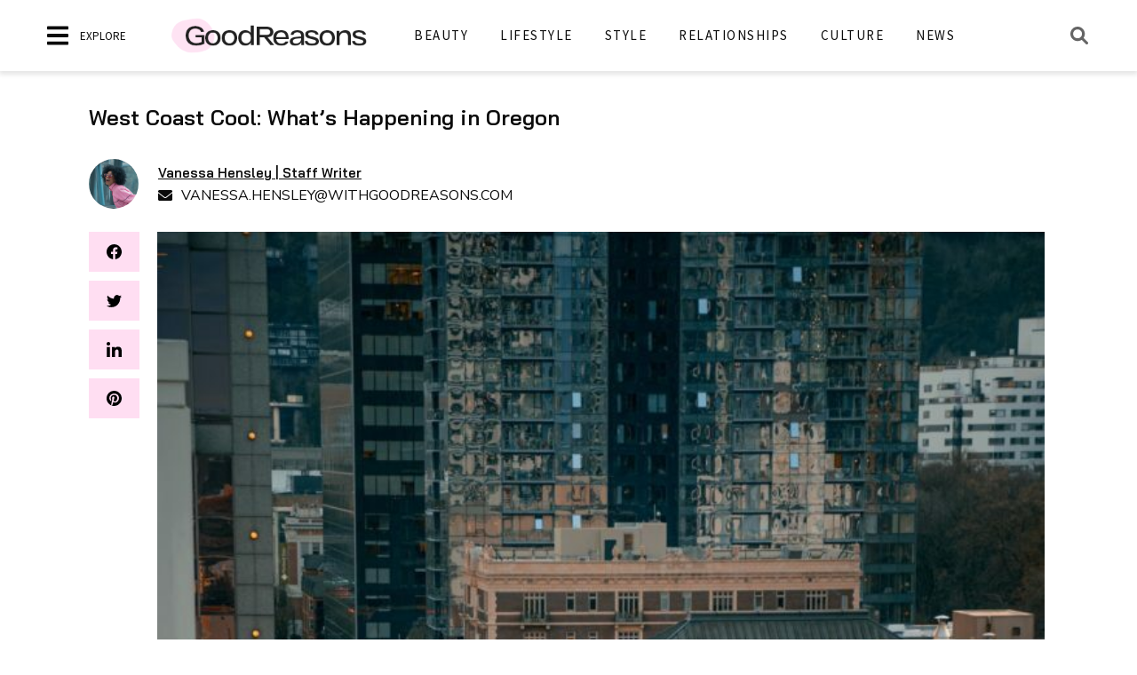

--- FILE ---
content_type: text/html; charset=UTF-8
request_url: https://www.withgoodreasons.com/west-coast-cool-whats-happening-in-oregon/
body_size: 13990
content:
<!doctype html>
<html lang="en-US" prefix="og: https://ogp.me/ns#">
<head>
	<meta charset="UTF-8">
	<meta name="viewport" content="width=device-width, initial-scale=1">
	<link rel="profile" href="https://gmpg.org/xfn/11">
		<style>img:is([sizes="auto" i], [sizes^="auto," i]) { contain-intrinsic-size: 3000px 1500px }</style>
		<meta name="robots" content="index" />

<!-- Search Engine Optimization by Rank Math - https://rankmath.com/ -->
<title>West Coast Cool: What’s Happening In Oregon &ndash; Good Reasons</title>
<meta name="description" content="Have you ever considered a vacation in the great state of Oregon? As a jewel of the West Coast, Oregon truly has something for everyone. Take off from the"/>
<meta name="robots" content="follow, index, max-snippet:-1, max-video-preview:-1, max-image-preview:large"/>
<link rel="canonical" href="https://www.withgoodreasons.com/west-coast-cool-whats-happening-in-oregon/" />
<meta property="og:locale" content="en_US" />
<meta property="og:type" content="article" />
<meta property="og:title" content="West Coast Cool: What’s Happening In Oregon &ndash; Good Reasons" />
<meta property="og:description" content="Have you ever considered a vacation in the great state of Oregon? As a jewel of the West Coast, Oregon truly has something for everyone. Take off from the" />
<meta property="og:url" content="https://www.withgoodreasons.com/west-coast-cool-whats-happening-in-oregon/" />
<meta property="og:site_name" content="Good Reasons" />
<meta property="article:section" content="News" />
<meta property="og:updated_time" content="2022-04-01T13:55:33-04:00" />
<meta property="og:image" content="https://www.withgoodreasons.com/wp-content/uploads/2022/03/oregon.jpeg" />
<meta property="og:image:secure_url" content="https://www.withgoodreasons.com/wp-content/uploads/2022/03/oregon.jpeg" />
<meta property="og:image:width" content="1280" />
<meta property="og:image:height" content="1916" />
<meta property="og:image:alt" content="oregon" />
<meta property="og:image:type" content="image/jpeg" />
<meta property="article:published_time" content="2022-01-02T17:55:33-04:00" />
<meta property="article:modified_time" content="2022-04-01T13:55:33-04:00" />
<meta name="twitter:card" content="summary_large_image" />
<meta name="twitter:title" content="West Coast Cool: What’s Happening In Oregon &ndash; Good Reasons" />
<meta name="twitter:description" content="Have you ever considered a vacation in the great state of Oregon? As a jewel of the West Coast, Oregon truly has something for everyone. Take off from the" />
<meta name="twitter:image" content="https://www.withgoodreasons.com/wp-content/uploads/2022/03/oregon.jpeg" />
<meta name="twitter:label1" content="Written by" />
<meta name="twitter:data1" content="Vanessa Hensley &#124; Staff Writer" />
<meta name="twitter:label2" content="Time to read" />
<meta name="twitter:data2" content="2 minutes" />
<script type="application/ld+json" class="rank-math-schema">{"@context":"https://schema.org","@graph":[{"@type":"Organization","@id":"https://www.withgoodreasons.com/#organization","name":"Good Reasons","url":"https://www.withgoodreasons.com","logo":{"@type":"ImageObject","@id":"https://www.withgoodreasons.com/#logo","url":"https://www.withgoodreasons.com/wp-content/uploads/2021/10/logo.png","contentUrl":"https://www.withgoodreasons.com/wp-content/uploads/2021/10/logo.png","caption":"Good Reasons","inLanguage":"en-US","width":"330","height":"60"}},{"@type":"WebSite","@id":"https://www.withgoodreasons.com/#website","url":"https://www.withgoodreasons.com","name":"Good Reasons","publisher":{"@id":"https://www.withgoodreasons.com/#organization"},"inLanguage":"en-US"},{"@type":"ImageObject","@id":"https://www.withgoodreasons.com/wp-content/uploads/2022/03/oregon.jpeg","url":"https://www.withgoodreasons.com/wp-content/uploads/2022/03/oregon.jpeg","width":"1280","height":"1916","caption":"oregon","inLanguage":"en-US"},{"@type":"WebPage","@id":"https://www.withgoodreasons.com/west-coast-cool-whats-happening-in-oregon/#webpage","url":"https://www.withgoodreasons.com/west-coast-cool-whats-happening-in-oregon/","name":"West Coast Cool: What\u2019s Happening In Oregon &ndash; Good Reasons","datePublished":"2022-01-02T17:55:33-04:00","dateModified":"2022-04-01T13:55:33-04:00","isPartOf":{"@id":"https://www.withgoodreasons.com/#website"},"primaryImageOfPage":{"@id":"https://www.withgoodreasons.com/wp-content/uploads/2022/03/oregon.jpeg"},"inLanguage":"en-US"},{"@type":"Person","@id":"https://www.withgoodreasons.com/author/vanessa-hensley/","name":"Vanessa Hensley &#124; Staff Writer","description":"Vanessa is a former freelance writer, turned staff writer at GoodReasons. She is an award-winning screenwriter from Philadelphia, Pennsylvania.","url":"https://www.withgoodreasons.com/author/vanessa-hensley/","image":{"@type":"ImageObject","@id":"https://www.withgoodreasons.com/wp-content/uploads/2021/10/vanessa.hensley-96x96.jpg","url":"https://www.withgoodreasons.com/wp-content/uploads/2021/10/vanessa.hensley-96x96.jpg","caption":"Vanessa Hensley &#124; Staff Writer","inLanguage":"en-US"},"worksFor":{"@id":"https://www.withgoodreasons.com/#organization"}},{"@type":"BlogPosting","headline":"West Coast Cool: What\u2019s Happening In Oregon &ndash; Good Reasons","datePublished":"2022-01-02T17:55:33-04:00","dateModified":"2022-04-01T13:55:33-04:00","articleSection":"Culture, News, Style","author":{"@id":"https://www.withgoodreasons.com/author/vanessa-hensley/","name":"Vanessa Hensley | Staff Writer"},"publisher":{"@id":"https://www.withgoodreasons.com/#organization"},"description":"Have you ever considered a vacation in the great state of Oregon? As a jewel of the West Coast, Oregon truly has something for everyone. Take off from the","name":"West Coast Cool: What\u2019s Happening In Oregon &ndash; Good Reasons","@id":"https://www.withgoodreasons.com/west-coast-cool-whats-happening-in-oregon/#richSnippet","isPartOf":{"@id":"https://www.withgoodreasons.com/west-coast-cool-whats-happening-in-oregon/#webpage"},"image":{"@id":"https://www.withgoodreasons.com/wp-content/uploads/2022/03/oregon.jpeg"},"inLanguage":"en-US","mainEntityOfPage":{"@id":"https://www.withgoodreasons.com/west-coast-cool-whats-happening-in-oregon/#webpage"}}]}</script>
<!-- /Rank Math WordPress SEO plugin -->

<link rel="alternate" type="application/rss+xml" title="Good Reasons &raquo; Feed" href="https://www.withgoodreasons.com/feed/" />
<link rel="alternate" type="application/rss+xml" title="Good Reasons &raquo; Comments Feed" href="https://www.withgoodreasons.com/comments/feed/" />
<style id='classic-theme-styles-inline-css'>
/*! This file is auto-generated */
.wp-block-button__link{color:#fff;background-color:#32373c;border-radius:9999px;box-shadow:none;text-decoration:none;padding:calc(.667em + 2px) calc(1.333em + 2px);font-size:1.125em}.wp-block-file__button{background:#32373c;color:#fff;text-decoration:none}
</style>
<link rel='stylesheet' id='elementor-frontend-css' href='https://www.withgoodreasons.com/wp-content/plugins/elementor/assets/css/frontend-lite.min.css?ver=3.13.4' media='all' />
<link rel='stylesheet' id='elementor-post-5-css' href='https://www.withgoodreasons.com/wp-content/uploads/elementor/css/post-5.css?ver=1742234752' media='all' />
<link rel='stylesheet' id='swiper-css' href='https://www.withgoodreasons.com/wp-content/plugins/elementor/assets/lib/swiper/css/swiper.min.css?ver=5.3.6' media='all' />
<link rel='stylesheet' id='elementor-pro-css' href='https://www.withgoodreasons.com/wp-content/plugins/elementor-pro/assets/css/frontend-lite.min.css?ver=3.13.2' media='all' />
<link rel='stylesheet' id='elementor-global-css' href='https://www.withgoodreasons.com/wp-content/uploads/elementor/css/global.css?ver=1742234752' media='all' />
<link rel='stylesheet' id='elementor-post-149-css' href='https://www.withgoodreasons.com/wp-content/uploads/elementor/css/post-149.css?ver=1742399714' media='all' />
<link rel='stylesheet' id='elementor-post-11-css' href='https://www.withgoodreasons.com/wp-content/uploads/elementor/css/post-11.css?ver=1742234752' media='all' />
<link rel='stylesheet' id='elementor-post-177-css' href='https://www.withgoodreasons.com/wp-content/uploads/elementor/css/post-177.css?ver=1742399714' media='all' />
<link rel='stylesheet' id='elementor-post-81-css' href='https://www.withgoodreasons.com/wp-content/uploads/elementor/css/post-81.css?ver=1742234753' media='all' />
<link rel='stylesheet' id='google-fonts-1-css' href='https://fonts.googleapis.com/css?family=Bai+Jamjuree%3A100%2C100italic%2C200%2C200italic%2C300%2C300italic%2C400%2C400italic%2C500%2C500italic%2C600%2C600italic%2C700%2C700italic%2C800%2C800italic%2C900%2C900italic%7CSource+Sans+Pro%3A100%2C100italic%2C200%2C200italic%2C300%2C300italic%2C400%2C400italic%2C500%2C500italic%2C600%2C600italic%2C700%2C700italic%2C800%2C800italic%2C900%2C900italic%7CNunito+Sans%3A100%2C100italic%2C200%2C200italic%2C300%2C300italic%2C400%2C400italic%2C500%2C500italic%2C600%2C600italic%2C700%2C700italic%2C800%2C800italic%2C900%2C900italic&#038;display=swap&#038;ver=6.7.1' media='all' />
<link rel="preconnect" href="https://fonts.gstatic.com/" crossorigin><script   src="https://www.withgoodreasons.com/wp-includes/js/jquery/jquery.min.js?ver=3.7.1" id="jquery-core-js"></script>
<script   src="https://www.withgoodreasons.com/wp-content/plugins/metasync/public/js/metasync-public.js?ver=2.2.5" id="metasync-js"></script>
<link rel="https://api.w.org/" href="https://www.withgoodreasons.com/wp-json/" /><link rel="alternate" title="JSON" type="application/json" href="https://www.withgoodreasons.com/wp-json/wp/v2/posts/370" /><link rel='shortlink' href='https://www.withgoodreasons.com/?p=370' />
<meta name="generator" content="Elementor 3.13.4; features: e_dom_optimization, e_optimized_assets_loading, e_optimized_css_loading, a11y_improvements, additional_custom_breakpoints; settings: css_print_method-external, google_font-enabled, font_display-swap">
<script type="text/javascript" id="searchatlas" src="https://dashboard.searchatlas.com/scripts/seoAutopilot.js"></script>
<meta name="google-site-verification" content="ZPDQykPzqXcjT0S_Iywlous_vHeM527LezfoTNkcHoQ" />
<!-- Google Tag Manager -->
<script>(function(w,d,s,l,i){w[l]=w[l]||[];w[l].push({'gtm.start':
new Date().getTime(),event:'gtm.js'});var f=d.getElementsByTagName(s)[0],
j=d.createElement(s),dl=l!='dataLayer'?'&l='+l:'';j.async=true;j.src=
'https://www.googletagmanager.com/gtm.js?id='+i+dl;f.parentNode.insertBefore(j,f);
})(window,document,'script','dataLayer','GTM-NB859K9');</script>
<!-- End Google Tag Manager -->
<link rel="icon" href="https://www.withgoodreasons.com/wp-content/uploads/2021/10/cropped-favicon-150x150.png" sizes="32x32" />
<link rel="icon" href="https://www.withgoodreasons.com/wp-content/uploads/2021/10/cropped-favicon-400x400.png" sizes="192x192" />
<link rel="apple-touch-icon" href="https://www.withgoodreasons.com/wp-content/uploads/2021/10/cropped-favicon-400x400.png" />
<meta name="msapplication-TileImage" content="https://www.withgoodreasons.com/wp-content/uploads/2021/10/cropped-favicon-400x400.png" />
		<style id="wp-custom-css">
			.elementor-posts-container .elementor-post__thumbnail img {
    position: absolute;
    width: 100%;
    height: 100%;
    top: calc(50% + 1px);
    left: calc(50% + 1px);
    -webkit-transform: scale(1.01) translate(-50%,-50%);
    -ms-transform: scale(1.01) translate(-50%,-50%);
    transform: scale(1.01) translate(-50%,-50%);
    object-fit: cover;
}

.overflowHidden{
	overflow:hidden;
}
.dialog-widget-content .elementor-tabs-wrapper{
	border-right: solid 1px #ffdef2;
}
.elementor-icon-list-items.elementor-inline-items a:hover{
	text-decoration:none;
}
.elementor-tab-title{
	padding: 10px 25px;
	position:relative;
}
.popupMenu .menu-item{
	border-bottom: solid 2px #fde4f3;
}
.elementor-tab-title.elementor-active{
	background:#ffdef2;
}
.truncate .elementor-post__title  {
  display: -webkit-box;
  -webkit-line-clamp: 3;
  -webkit-box-orient: vertical; 
	overflow: hidden;
	position: relative;
  height: 3.6em; /* exactly three lines */
}
.truncate .elementor-post__title:before{
	content: "...";
  text-align: right;
  position: absolute;
  bottom: 2px;
  right: 0;
  width: 40%;
  height: 1.4em;
  background: linear-gradient(to right, rgba(255, 255, 255, 0.2), rgba(255, 255, 255, 1) 75%);
}
.truncate .elementor-post__excerpt  {
  display: -webkit-box;
  -webkit-line-clamp: 3;
  -webkit-box-orient: vertical; 
	overflow: hidden;
	position: relative;
  height: 3.8em; /* exactly three lines */
}
nav .elementor-icon-list-item.elementor-inline-item{
	padding-right:10px;
	border-right:solid 2px #333333;
}
nav .elementor-icon-list-item.elementor-inline-item a{
	text-decoration:none;
}
.elementor-author-box--layout-image-above .elementor-author-box{
	margin-bottom:55px;
}
.elementor-author-box--layout-image-above .elementor-author-box .elementor-author-box__text{
		bottom: 5px;
    position: absolute;
    right: 0;
    left: 0;
}
.elementor-author-box--layout-image-above .elementor-author-box  .elementor-author-box__name{
	  background: rgb(255 255 255 / 90%);
    display: inline-block;
    padding: 10px 15px;
    margin-bottom: 12px;
}
.innerPageTop:before{
    content: "";
    position: absolute;
    width: 100%;
    height: 10rem;
    top: 0;
    left: 50%;
    transform: translateX(-50%);
    background-color: #FEE3F3;
}
.popPosts article{
	position:relative;
}
.popPosts .elementor-post__text{
	border: solid 1px #ffdef2;
  padding: 100px 20px 20px;
  margin-top: 100px;
}
.popPosts .elementor-post__thumbnail__link{
	position:absolute;
	right:0;
	left:0;
	top:0;
}
.headerSearch .elementor-search-form input[type=search]{
	width:0;
	padding:0!important;
}
.headerSearch .elementor-search-form__icon{
	padding:0 7px;}
.headerSearch .elementor-search-form__container{
	border-bottom:none!important;
}
.headerSearch .elementor-search-form__input{
	-webkit-transition: all .5s;
	-moz-transition: all .5s;
	transition: all .5s;
	position: absolute;
	right:30px;
	top:3px;
	border-radius: 0;
	height:33px;
}
.headerSearch .elementor-search-form__container input[type=search]:focus {
	width: 230px;
  border-bottom: solid 1px #fd85cc;
  padding: 5px 10px!important;
	background: #fee4f3;
}
.elementor-posts-nothing-found{
	text-align:center;
}
.elementor-widget-archive-posts .elementor-post{
	border-top: solid 1px #fd85cc;
}
.elementor-widget-archive-posts .elementor-posts--skin-classic .elementor-post__text{
	margin-top:20px;
}
.viewallLink{
	font-size:16px;
}
.elementor-widget-form .elementor-message{
	text-align:center;
	font-size:20px;
	padding:20px
}
.sharePop.elementor-widget-icon-box .elementor-icon-box-wrapper{
	display:flex !important;
}
.sharePop.elementor-widget-icon-box .elementor-icon-box-icon{
	padding-right:10px;
	margin-right:0!important;
}
.popupLogo{
	max-width:90%;
}
.logoOnScroll{display:none;}
.elementor-widget-text-editor{
	overflow-wrap:break-word;
}
@media (min-width: 1025px){
.featuredPost .elementor-posts .elementor-post__card .elementor-post__text{
	background: #ffffff;
	position: absolute;
	bottom: 20px;
	max-width: 75%;
	padding: 30px 0 0 0;
}
.featuredPost .elementor-post__card{
	padding-bottom:40px
}
}
@media (max-width: 1080px){
	.elementor-tabs .elementor-tabs-wrapper{
		display:none;
}
.elementor-tabs .elementor-tab-mobile-title {
  display:block
 }
	.dialog-widget-content .elementor-widget-tabs .elementor-tab-content{
	padding:15px;
}
	.dialog-widget-content .elementor-widget-tabs .elementor-tab-content .elementor-grid-tablet-2 .elementor-grid {
    grid-template-columns: repeat(3,1fr);
}
	.elementor-81 .elementor-element.elementor-element-25ce5a8 > .elementor-widget-container{
		margin-top:0;
}
.elementor-tab-title:after{
	content: "\f107";
}
}
@media (max-width: 767px){
.elementor-posts--thumbnail-left .elementor-posts .elementor-post{
		display:block;
	}
.readmorePosts .elementor-post__text{
	margin-top:15px;	
	}
.dialog-widget-content .elementor-widget-tabs .elementor-tab-content .elementor-grid-tablet-2 .elementor-grid {
    grid-template-columns: repeat(1,1fr);
}
.elementor-author-box__bio a {
    font-size: 14px;
}
	.elementor-widget-breadcrumbs p {
    margin-bottom: 0;
    font-size: 12px;
}
	.sharePopArchive .elementor-icon-box-wrapper{
		display:flex !important;
	}
	.sharePopArchive .elementor-icon-box-wrapper .elementor-icon-box-icon{
		padding:0 5px;
		
	}
}		</style>
		</head>
<body class="post-template-default single single-post postid-370 single-format-standard wp-custom-logo elementor-default elementor-kit-5 elementor-page-177">

<script type="text/javascript">
jQuery(function ($) {
$(window).scroll(function(){	
	var scroll = $(window).scrollTop();
	if (scroll > 0) {
		$('.object-reduce').addClass('reduceme');
	}
	else{
		$('.object-reduce').removeClass('reduceme');
		}
	});
});
</script>
<!-- Google Tag Manager (noscript) -->
<noscript><iframe src="https://www.googletagmanager.com/ns.html?id=GTM-NB859K9"
height="0" width="0" style="display:none;visibility:hidden"></iframe></noscript>
<!-- End Google Tag Manager (noscript) -->

<a class="skip-link screen-reader-text" href="#content">Skip to content</a>

		<div data-elementor-type="header" data-elementor-id="149" class="elementor elementor-149 elementor-location-header">
								<header class="elementor-section elementor-top-section elementor-element elementor-element-27b941c elementor-section-content-middle elementor-section-boxed elementor-section-height-default elementor-section-height-default" data-id="27b941c" data-element_type="section" data-settings="{&quot;sticky&quot;:&quot;top&quot;,&quot;background_background&quot;:&quot;classic&quot;,&quot;sticky_on&quot;:[&quot;desktop&quot;,&quot;tablet&quot;,&quot;mobile&quot;],&quot;sticky_offset&quot;:0,&quot;sticky_effects_offset&quot;:0}">
						<div class="elementor-container elementor-column-gap-default">
					<div class="elementor-column elementor-col-25 elementor-top-column elementor-element elementor-element-92975ac" data-id="92975ac" data-element_type="column">
			<div class="elementor-widget-wrap elementor-element-populated">
								<div class="elementor-element elementor-element-4dc961f elementor-icon-list--layout-inline elementor-align-left elementor-widget__width-auto menuPopup elementor-list-item-link-full_width elementor-widget elementor-widget-icon-list" data-id="4dc961f" data-element_type="widget" data-widget_type="icon-list.default">
				<div class="elementor-widget-container">
			<link rel="stylesheet" href="https://www.withgoodreasons.com/wp-content/plugins/elementor/assets/css/widget-icon-list.min.css">		<ul class="elementor-icon-list-items elementor-inline-items">
							<li class="elementor-icon-list-item elementor-inline-item">
											<a href="#">

												<span class="elementor-icon-list-icon">
							<svg xmlns="http://www.w3.org/2000/svg" viewBox="0 60 448 392"><path d="M16 132h416c8.837 0 16-7.163 16-16V76c0-8.837-7.163-16-16-16H16C7.163 60 0 67.163 0 76v40c0 8.837 7.163 16 16 16zm0 160h416c8.837 0 16-7.163 16-16v-40c0-8.837-7.163-16-16-16H16c-8.837 0-16 7.163-16 16v40c0 8.837 7.163 16 16 16zm0 160h416c8.837 0 16-7.163 16-16v-40c0-8.837-7.163-16-16-16H16c-8.837 0-16 7.163-16 16v40c0 8.837 7.163 16 16 16z" style="fill-rule: nonzero;"></path></svg>						</span>
										<span class="elementor-icon-list-text">EXPLORE</span>
											</a>
									</li>
						</ul>
				</div>
				</div>
					</div>
		</div>
				<div class="elementor-column elementor-col-25 elementor-top-column elementor-element elementor-element-950290d object-reduce" data-id="950290d" data-element_type="column">
			<div class="elementor-widget-wrap elementor-element-populated">
								<div class="elementor-element elementor-element-7603ebe elementor-widget__width-auto elementor-widget elementor-widget-theme-site-logo elementor-widget-image" data-id="7603ebe" data-element_type="widget" data-widget_type="theme-site-logo.default">
				<div class="elementor-widget-container">
			<style>/*! elementor - v3.13.3 - 28-05-2023 */
.elementor-widget-image{text-align:center}.elementor-widget-image a{display:inline-block}.elementor-widget-image a img[src$=".svg"]{width:48px}.elementor-widget-image img{vertical-align:middle;display:inline-block}</style>								<a href="https://www.withgoodreasons.com">
			<img width="330" height="60" src="https://www.withgoodreasons.com/wp-content/uploads/2021/10/logo.png" class="attachment-medium size-medium wp-image-238" alt="Good Reasons" />				</a>
											</div>
				</div>
					</div>
		</div>
				<div class="elementor-column elementor-col-25 elementor-top-column elementor-element elementor-element-b50ebd9 elementor-hidden-mobile" data-id="b50ebd9" data-element_type="column">
			<div class="elementor-widget-wrap elementor-element-populated">
								<div class="elementor-element elementor-element-e3542e7 elementor-nav-menu__align-left elementor-nav-menu--dropdown-none elementor-widget__width-auto elementor-widget elementor-widget-nav-menu" data-id="e3542e7" data-element_type="widget" data-settings="{&quot;layout&quot;:&quot;horizontal&quot;,&quot;submenu_icon&quot;:{&quot;value&quot;:&quot;&lt;i class=\&quot;fas fa-caret-down\&quot;&gt;&lt;\/i&gt;&quot;,&quot;library&quot;:&quot;fa-solid&quot;}}" data-widget_type="nav-menu.default">
				<div class="elementor-widget-container">
			<link rel="stylesheet" href="https://www.withgoodreasons.com/wp-content/plugins/elementor-pro/assets/css/widget-nav-menu.min.css">			<nav class="elementor-nav-menu--main elementor-nav-menu__container elementor-nav-menu--layout-horizontal e--pointer-none">
				<ul id="menu-1-e3542e7" class="elementor-nav-menu"><li class="menu-item menu-item-type-taxonomy menu-item-object-category menu-item-32"><a href="https://www.withgoodreasons.com/beauty/" class="elementor-item">Beauty</a></li>
<li class="menu-item menu-item-type-taxonomy menu-item-object-category menu-item-34"><a href="https://www.withgoodreasons.com/lifestyle/" class="elementor-item">Lifestyle</a></li>
<li class="menu-item menu-item-type-taxonomy menu-item-object-category current-post-ancestor current-menu-parent current-post-parent menu-item-37"><a href="https://www.withgoodreasons.com/style/" class="elementor-item">Style</a></li>
<li class="menu-item menu-item-type-taxonomy menu-item-object-category menu-item-36"><a href="https://www.withgoodreasons.com/relationships/" class="elementor-item">Relationships</a></li>
<li class="menu-item menu-item-type-taxonomy menu-item-object-category current-post-ancestor current-menu-parent current-post-parent menu-item-33"><a href="https://www.withgoodreasons.com/culture/" class="elementor-item">Culture</a></li>
<li class="menu-item menu-item-type-taxonomy menu-item-object-category current-post-ancestor current-menu-parent current-post-parent menu-item-35"><a href="https://www.withgoodreasons.com/news/" class="elementor-item">News</a></li>
</ul>			</nav>
						<nav class="elementor-nav-menu--dropdown elementor-nav-menu__container" aria-hidden="true">
				<ul id="menu-2-e3542e7" class="elementor-nav-menu"><li class="menu-item menu-item-type-taxonomy menu-item-object-category menu-item-32"><a href="https://www.withgoodreasons.com/beauty/" class="elementor-item" tabindex="-1">Beauty</a></li>
<li class="menu-item menu-item-type-taxonomy menu-item-object-category menu-item-34"><a href="https://www.withgoodreasons.com/lifestyle/" class="elementor-item" tabindex="-1">Lifestyle</a></li>
<li class="menu-item menu-item-type-taxonomy menu-item-object-category current-post-ancestor current-menu-parent current-post-parent menu-item-37"><a href="https://www.withgoodreasons.com/style/" class="elementor-item" tabindex="-1">Style</a></li>
<li class="menu-item menu-item-type-taxonomy menu-item-object-category menu-item-36"><a href="https://www.withgoodreasons.com/relationships/" class="elementor-item" tabindex="-1">Relationships</a></li>
<li class="menu-item menu-item-type-taxonomy menu-item-object-category current-post-ancestor current-menu-parent current-post-parent menu-item-33"><a href="https://www.withgoodreasons.com/culture/" class="elementor-item" tabindex="-1">Culture</a></li>
<li class="menu-item menu-item-type-taxonomy menu-item-object-category current-post-ancestor current-menu-parent current-post-parent menu-item-35"><a href="https://www.withgoodreasons.com/news/" class="elementor-item" tabindex="-1">News</a></li>
</ul>			</nav>
				</div>
				</div>
					</div>
		</div>
				<div class="elementor-column elementor-col-25 elementor-top-column elementor-element elementor-element-9e88786" data-id="9e88786" data-element_type="column">
			<div class="elementor-widget-wrap elementor-element-populated">
								<div class="elementor-element elementor-element-946749d elementor-search-form--skin-minimal elementor-widget__width-auto headerSearch elementor-widget elementor-widget-search-form" data-id="946749d" data-element_type="widget" data-settings="{&quot;skin&quot;:&quot;minimal&quot;}" data-widget_type="search-form.default">
				<div class="elementor-widget-container">
			<link rel="stylesheet" href="https://www.withgoodreasons.com/wp-content/plugins/elementor-pro/assets/css/widget-theme-elements.min.css">		<form class="elementor-search-form" action="https://www.withgoodreasons.com" method="get" role="search">
									<div class="elementor-search-form__container">
				<label class="elementor-screen-only" for="elementor-search-form-946749d">Search</label>

									<div class="elementor-search-form__icon">
						<i aria-hidden="true" class="fas fa-search"></i>						<span class="elementor-screen-only">Search</span>
					</div>
				
				<input id="elementor-search-form-946749d" placeholder="Search..." class="elementor-search-form__input" type="search" name="s" value="">
				
				
							</div>
		</form>
				</div>
				</div>
					</div>
		</div>
							</div>
		</header>
						</div>
				<div data-elementor-type="single-post" data-elementor-id="177" class="elementor elementor-177 elementor-location-single post-370 post type-post status-publish format-standard has-post-thumbnail hentry category-news category-culture category-style">
								<section class="elementor-section elementor-top-section elementor-element elementor-element-c01cc25 elementor-section-boxed elementor-section-height-default elementor-section-height-default" data-id="c01cc25" data-element_type="section">
						<div class="elementor-container elementor-column-gap-default">
					<div class="elementor-column elementor-col-100 elementor-top-column elementor-element elementor-element-f11b480" data-id="f11b480" data-element_type="column">
			<div class="elementor-widget-wrap elementor-element-populated">
								<div class="elementor-element elementor-element-efce71e elementor-widget elementor-widget-theme-post-title elementor-page-title elementor-widget-heading" data-id="efce71e" data-element_type="widget" data-widget_type="theme-post-title.default">
				<div class="elementor-widget-container">
			<style>/*! elementor - v3.13.3 - 28-05-2023 */
.elementor-heading-title{padding:0;margin:0;line-height:1}.elementor-widget-heading .elementor-heading-title[class*=elementor-size-]>a{color:inherit;font-size:inherit;line-height:inherit}.elementor-widget-heading .elementor-heading-title.elementor-size-small{font-size:15px}.elementor-widget-heading .elementor-heading-title.elementor-size-medium{font-size:19px}.elementor-widget-heading .elementor-heading-title.elementor-size-large{font-size:29px}.elementor-widget-heading .elementor-heading-title.elementor-size-xl{font-size:39px}.elementor-widget-heading .elementor-heading-title.elementor-size-xxl{font-size:59px}</style><h1 class="elementor-heading-title elementor-size-default">West Coast Cool: What’s Happening in Oregon</h1>		</div>
				</div>
					</div>
		</div>
							</div>
		</section>
				<section class="elementor-section elementor-top-section elementor-element elementor-element-99725b3 elementor-section-boxed elementor-section-height-default elementor-section-height-default" data-id="99725b3" data-element_type="section">
						<div class="elementor-container elementor-column-gap-default">
					<div class="elementor-column elementor-col-50 elementor-top-column elementor-element elementor-element-92c0097" data-id="92c0097" data-element_type="column">
			<div class="elementor-widget-wrap elementor-element-populated">
								<div class="elementor-element elementor-element-4350e1b elementor-author-box--layout-image-above elementor-author-box--avatar-yes elementor-author-box--link-no elementor-widget elementor-widget-author-box" data-id="4350e1b" data-element_type="widget" data-widget_type="author-box.default">
				<div class="elementor-widget-container">
					<div class="elementor-author-box">
							<a href="https://www.withgoodreasons.com/author/vanessa-hensley/" class="elementor-author-box__avatar">
					<img src="https://www.withgoodreasons.com/wp-content/uploads/2021/10/vanessa.hensley-300x300.jpg" alt="Vanessa Hensley | Staff Writer" loading="lazy">
				</a>
			
			<div class="elementor-author-box__text">
				
				
							</div>
		</div>
				</div>
				</div>
					</div>
		</div>
				<div class="elementor-column elementor-col-50 elementor-top-column elementor-element elementor-element-7f300ce" data-id="7f300ce" data-element_type="column">
			<div class="elementor-widget-wrap elementor-element-populated">
								<div class="elementor-element elementor-element-c4d319f elementor-widget-mobile__width-auto elementor-author-box--name-yes elementor-author-box--link-no elementor-widget elementor-widget-author-box" data-id="c4d319f" data-element_type="widget" data-widget_type="author-box.default">
				<div class="elementor-widget-container">
					<div class="elementor-author-box">
			
			<div class="elementor-author-box__text">
									<a href="https://www.withgoodreasons.com/author/vanessa-hensley/">
						<h4 class="elementor-author-box__name">
							Vanessa Hensley | Staff Writer						</h4>
					</a>
				
				
							</div>
		</div>
				</div>
				</div>
				<div class="elementor-element elementor-element-8fac2f4 elementor-icon-list--layout-inline elementor-mobile-align-center elementor-list-item-link-full_width elementor-widget elementor-widget-icon-list" data-id="8fac2f4" data-element_type="widget" data-widget_type="icon-list.default">
				<div class="elementor-widget-container">
					<ul class="elementor-icon-list-items elementor-inline-items">
							<li class="elementor-icon-list-item elementor-inline-item">
											<span class="elementor-icon-list-icon">
							<svg xmlns="http://www.w3.org/2000/svg" viewBox="0 64 512 384"><path d="M256 352c-16.53 0-33.06-5.422-47.16-16.41L0 173.2V400C0 426.5 21.49 448 48 448h416c26.51 0 48-21.49 48-48V173.2l-208.8 162.5C289.1 346.6 272.5 352 256 352zM16.29 145.3l212.2 165.1c16.19 12.6 38.87 12.6 55.06 0l212.2-165.1C505.1 137.3 512 125 512 112C512 85.49 490.5 64 464 64h-416C21.49 64 0 85.49 0 112C0 125 6.01 137.3 16.29 145.3z" style="fill-rule: nonzero;"></path></svg>						</span>
										<span class="elementor-icon-list-text"><a href="/cdn-cgi/l/email-protection" class="__cf_email__" data-cfemail="4137202f243232206f29242f322d24380136283529262e2e25332420322e2f326f222e2c">[email&#160;protected]</a></span>
									</li>
						</ul>
				</div>
				</div>
					</div>
		</div>
							</div>
		</section>
				<section class="elementor-section elementor-top-section elementor-element elementor-element-430a694 elementor-section-boxed elementor-section-height-default elementor-section-height-default" data-id="430a694" data-element_type="section">
						<div class="elementor-container elementor-column-gap-default">
					<div class="elementor-column elementor-col-33 elementor-top-column elementor-element elementor-element-f32fa7f" data-id="f32fa7f" data-element_type="column">
			<div class="elementor-widget-wrap elementor-element-populated">
								<div class="elementor-element elementor-element-1042ffb elementor-share-buttons--view-icon elementor-share-buttons--skin-minimal elementor-grid-1 elementor-share-buttons--color-custom elementor-grid-tablet-0 elementor-grid-mobile-4 elementor-widget-mobile__width-auto elementor-share-buttons--shape-square elementor-widget elementor-widget-share-buttons" data-id="1042ffb" data-element_type="widget" data-settings="{&quot;sticky&quot;:&quot;top&quot;,&quot;sticky_offset&quot;:100,&quot;sticky_parent&quot;:&quot;yes&quot;,&quot;sticky_on&quot;:[&quot;desktop&quot;,&quot;tablet&quot;],&quot;sticky_offset_tablet&quot;:200,&quot;sticky_effects_offset&quot;:0}" data-widget_type="share-buttons.default">
				<div class="elementor-widget-container">
			<link rel="stylesheet" href="https://www.withgoodreasons.com/wp-content/plugins/elementor-pro/assets/css/widget-share-buttons.min.css">		<div class="elementor-grid">
								<div class="elementor-grid-item">
						<div
							class="elementor-share-btn elementor-share-btn_facebook"
							role="button"
							tabindex="0"
							aria-label="Share on facebook"
						>
															<span class="elementor-share-btn__icon">
								<i class="fab fa-facebook" aria-hidden="true"></i>							</span>
																				</div>
					</div>
									<div class="elementor-grid-item">
						<div
							class="elementor-share-btn elementor-share-btn_twitter"
							role="button"
							tabindex="0"
							aria-label="Share on twitter"
						>
															<span class="elementor-share-btn__icon">
								<i class="fab fa-twitter" aria-hidden="true"></i>							</span>
																				</div>
					</div>
									<div class="elementor-grid-item">
						<div
							class="elementor-share-btn elementor-share-btn_linkedin"
							role="button"
							tabindex="0"
							aria-label="Share on linkedin"
						>
															<span class="elementor-share-btn__icon">
								<i class="fab fa-linkedin" aria-hidden="true"></i>							</span>
																				</div>
					</div>
									<div class="elementor-grid-item">
						<div
							class="elementor-share-btn elementor-share-btn_pinterest"
							role="button"
							tabindex="0"
							aria-label="Share on pinterest"
						>
															<span class="elementor-share-btn__icon">
								<i class="fab fa-pinterest" aria-hidden="true"></i>							</span>
																				</div>
					</div>
						</div>
				</div>
				</div>
					</div>
		</div>
				<div class="elementor-column elementor-col-66 elementor-top-column elementor-element elementor-element-3e3c731" data-id="3e3c731" data-element_type="column">
			<div class="elementor-widget-wrap elementor-element-populated">
								<div class="elementor-element elementor-element-d50a8d3 elementor-widget elementor-widget-theme-post-featured-image elementor-widget-image" data-id="d50a8d3" data-element_type="widget" data-widget_type="theme-post-featured-image.default">
				<div class="elementor-widget-container">
															<img width="684" height="1024" src="https://www.withgoodreasons.com/wp-content/uploads/2022/03/oregon-684x1024.jpeg" class="attachment-large size-large wp-image-371" alt="oregon" srcset="https://www.withgoodreasons.com/wp-content/uploads/2022/03/oregon-684x1024.jpeg 684w, https://www.withgoodreasons.com/wp-content/uploads/2022/03/oregon-267x400.jpeg 267w, https://www.withgoodreasons.com/wp-content/uploads/2022/03/oregon-768x1150.jpeg 768w, https://www.withgoodreasons.com/wp-content/uploads/2022/03/oregon-1026x1536.jpeg 1026w, https://www.withgoodreasons.com/wp-content/uploads/2022/03/oregon.jpeg 1280w" sizes="(max-width: 684px) 100vw, 684px" />															</div>
				</div>
				<div class="elementor-element elementor-element-7f06104 elementor-widget elementor-widget-theme-post-content" data-id="7f06104" data-element_type="widget" data-widget_type="theme-post-content.default">
				<div class="elementor-widget-container">
			<p>Have you ever considered a vacation in the great state of Oregon? As a jewel of the West Coast, Oregon truly has something for everyone. Take off from the metropolitan city of Portland in the morning and you can walk along the Pacific Ocean by the afternoon! If you’re a lucky traveler, bring along a few extra dollars. Gambling is legal in Oregon and offers the finest in gambling entertainment. The culinary scene is quite hot as well. Hip new restaurants offer gourmet food and craft beverages. Whether you’re flying, driving, or even sailing, Oregon is a hit!</p>
<p>If you’re passing through Oregon, make a stop in North Bend. Right on the coast, North Bend is a day’s drive from Portland or Reno. The bustling little village is a traveler’s paradise. Sporting a thriving community, beautiful nature, and a <a href="https://www.google.com/url?q=http://www.themillcasino.com/&amp;sa=D&amp;ust=1611091025041000&amp;usg=AOvVaw0urijvpW3cUXcdzwJKQ11n" target="_blank" rel="noopener">world class casino</a>, Bend showcases some of the best Oregon has to offer. The calm bay waters give way to the salty air of the sea. It truly is an amazing little spot. Spend a night, stop by the casino, and try your luck.</p>
<p><img decoding="async" class="alignnone size-full wp-image-313" src="https://www.withgoodreasons.com/wp-content/uploads/2022/02/nominated-the-joy-of-driving-tonythetigersson-ton-2021-08-30-03-13-00-utc-scaled.jpg" alt="nominated the joy of driving tonythetigersson ton 2021 08 30 03 13 00 utc scaled" width="2560" height="1920" title="West Coast Cool: What’s Happening in Oregon 1" srcset="https://www.withgoodreasons.com/wp-content/uploads/2022/02/nominated-the-joy-of-driving-tonythetigersson-ton-2021-08-30-03-13-00-utc-scaled.jpg 2560w, https://www.withgoodreasons.com/wp-content/uploads/2022/02/nominated-the-joy-of-driving-tonythetigersson-ton-2021-08-30-03-13-00-utc-scaled-400x300.jpg 400w, https://www.withgoodreasons.com/wp-content/uploads/2022/02/nominated-the-joy-of-driving-tonythetigersson-ton-2021-08-30-03-13-00-utc-scaled-1024x768.jpg 1024w, https://www.withgoodreasons.com/wp-content/uploads/2022/02/nominated-the-joy-of-driving-tonythetigersson-ton-2021-08-30-03-13-00-utc-scaled-768x576.jpg 768w, https://www.withgoodreasons.com/wp-content/uploads/2022/02/nominated-the-joy-of-driving-tonythetigersson-ton-2021-08-30-03-13-00-utc-scaled-1536x1152.jpg 1536w, https://www.withgoodreasons.com/wp-content/uploads/2022/02/nominated-the-joy-of-driving-tonythetigersson-ton-2021-08-30-03-13-00-utc-scaled-2048x1536.jpg 2048w" sizes="(max-width: 2560px) 100vw, 2560px" /></p>
<p>There’s nothing quite like the sound of slot machines spinning mixed with the joyous laughter of a big win! Casinos aren’t places to make money, they’re places that allow you to dream big. If you enjoy the thrill of a roulette wheel or high stakes card games, you’ll have an absolute blast. One awesome perk to visiting a new casino: player rewards. Most all casinos show their appreciation through a player reward system. Signup is free and you can walk out with some great prizes! Learn a new game or play an old favorite. Either way, you’re going to have a great time.</p>
<p>After you’ve enjoyed the salty air of the coast, head up to Portland. If you love a good beer, Portland is the town for you. It seems like everywhere you go now, a new brewery has popped up. Portland is quite fortunate, the beer scene isn’t limited to specific neighborhoods. What would you do if you were a Portland beer distributor? If your answer is “find the best beer in the world!” then you’d be correct! With its close proximity to Canada and Asia, you can find delicious beers from around the globe. With new beers released nearly everyday, the opportunities are nearly endless.</p>
<p>It’s clear to see just how cool Oregon is. If you’re needing a break from the mundane, take a voyage out to the great state of Oregon. No matter your interest, you’ll find something amazing. Have a day at the casino and win big. Take a hike to an amazing waterfall. Watch the sunset with a unique beer. A cruise down the backroads can take you from ocean to forest in just half a day. When you’re in Oregon, you’ll be sure to have great times and make some long lasting friends.</p>
		</div>
				</div>
					</div>
		</div>
							</div>
		</section>
				<section class="elementor-section elementor-top-section elementor-element elementor-element-4bd3c196 elementor-section-boxed elementor-section-height-default elementor-section-height-default" data-id="4bd3c196" data-element_type="section">
						<div class="elementor-container elementor-column-gap-default">
					<div class="elementor-column elementor-col-100 elementor-top-column elementor-element elementor-element-20f2ac85" data-id="20f2ac85" data-element_type="column">
			<div class="elementor-widget-wrap elementor-element-populated">
								<div class="elementor-element elementor-element-1086bd4 elementor-widget elementor-widget-heading" data-id="1086bd4" data-element_type="widget" data-widget_type="heading.default">
				<div class="elementor-widget-container">
			<h2 class="elementor-heading-title elementor-size-default">Popular</h2>		</div>
				</div>
				<div class="elementor-element elementor-element-ea8bad1 elementor-grid-4 elementor-grid-tablet-2 elementor-grid-mobile-1 elementor-posts--thumbnail-top elementor-widget elementor-widget-posts" data-id="ea8bad1" data-element_type="widget" data-settings="{&quot;classic_columns&quot;:&quot;4&quot;,&quot;classic_row_gap&quot;:{&quot;unit&quot;:&quot;px&quot;,&quot;size&quot;:25,&quot;sizes&quot;:[]},&quot;classic_columns_tablet&quot;:&quot;2&quot;,&quot;classic_columns_mobile&quot;:&quot;1&quot;,&quot;classic_row_gap_tablet&quot;:{&quot;unit&quot;:&quot;px&quot;,&quot;size&quot;:&quot;&quot;,&quot;sizes&quot;:[]},&quot;classic_row_gap_mobile&quot;:{&quot;unit&quot;:&quot;px&quot;,&quot;size&quot;:&quot;&quot;,&quot;sizes&quot;:[]}}" data-widget_type="posts.classic">
				<div class="elementor-widget-container">
			<link rel="stylesheet" href="https://www.withgoodreasons.com/wp-content/plugins/elementor-pro/assets/css/widget-posts.min.css">		<div class="elementor-posts-container elementor-posts elementor-posts--skin-classic elementor-grid">
				<article class="elementor-post elementor-grid-item post-287 post type-post status-publish format-standard has-post-thumbnail hentry category-beauty category-lifestyle category-news">
				<a class="elementor-post__thumbnail__link" href="https://www.withgoodreasons.com/where-can-i-find-cbd-oil-for-sale/" >
			<div class="elementor-post__thumbnail"><img width="300" height="400" src="https://www.withgoodreasons.com/wp-content/uploads/2021/11/CBD-Oil--scaled-300x400.jpeg" class="attachment-medium size-medium wp-image-288" alt="a group of glass bottles and a cigar and a cigar" /></div>
		</a>
				<div class="elementor-post__text">
				<h3 class="elementor-post__title">
			<a href="https://www.withgoodreasons.com/where-can-i-find-cbd-oil-for-sale/" >
				Where Can I Find CBD Oil for Sale?			</a>
		</h3>
				</div>
				</article>
				<article class="elementor-post elementor-grid-item post-357 post type-post status-publish format-standard has-post-thumbnail hentry category-culture category-relationships">
				<a class="elementor-post__thumbnail__link" href="https://www.withgoodreasons.com/tips-for-planning-the-perfect-honeymoon/" >
			<div class="elementor-post__thumbnail"><img width="400" height="267" src="https://www.withgoodreasons.com/wp-content/uploads/2022/03/Perfect-Honeymoon-2-400x267.jpeg" class="attachment-medium size-medium wp-image-446" alt="Perfect Honeymoon" loading="lazy" /></div>
		</a>
				<div class="elementor-post__text">
				<h3 class="elementor-post__title">
			<a href="https://www.withgoodreasons.com/tips-for-planning-the-perfect-honeymoon/" >
				Tips for Planning the Perfect Honeymoon			</a>
		</h3>
				</div>
				</article>
				<article class="elementor-post elementor-grid-item post-459 post type-post status-publish format-standard has-post-thumbnail hentry category-news">
				<a class="elementor-post__thumbnail__link" href="https://www.withgoodreasons.com/how-to-prevent-falls-and-injuries-in-your-bathroom/" >
			<div class="elementor-post__thumbnail"><img width="400" height="267" src="https://www.withgoodreasons.com/wp-content/uploads/2022/04/bath-6-scaled-400x267.jpeg" class="attachment-medium size-medium wp-image-460" alt="a woman in a bathtub" loading="lazy" /></div>
		</a>
				<div class="elementor-post__text">
				<h3 class="elementor-post__title">
			<a href="https://www.withgoodreasons.com/how-to-prevent-falls-and-injuries-in-your-bathroom/" >
				How To Prevent Falls and Injuries in Your Bathroom			</a>
		</h3>
				</div>
				</article>
				<article class="elementor-post elementor-grid-item post-605 post type-post status-publish format-standard hentry category-style">
				<div class="elementor-post__text">
				<h3 class="elementor-post__title">
			<a href="https://www.withgoodreasons.com/the-best-ideas-for-your-next-party-outfit/" >
				The Best Ideas for Your Next Party Outfit			</a>
		</h3>
				</div>
				</article>
				</div>
		
				</div>
				</div>
					</div>
		</div>
							</div>
		</section>
						</div>
				<div data-elementor-type="footer" data-elementor-id="11" class="elementor elementor-11 elementor-location-footer">
								<footer class="elementor-section elementor-top-section elementor-element elementor-element-ae84efe elementor-section-full_width elementor-section-height-default elementor-section-height-default" data-id="ae84efe" data-element_type="section" data-settings="{&quot;background_background&quot;:&quot;classic&quot;}">
						<div class="elementor-container elementor-column-gap-no">
					<div class="elementor-column elementor-col-100 elementor-top-column elementor-element elementor-element-f137a93" data-id="f137a93" data-element_type="column">
			<div class="elementor-widget-wrap elementor-element-populated">
								<div class="elementor-element elementor-element-36fd5e5 elementor-widget elementor-widget-theme-site-logo elementor-widget-image" data-id="36fd5e5" data-element_type="widget" data-widget_type="theme-site-logo.default">
				<div class="elementor-widget-container">
											<a href="https://www.withgoodreasons.com">
			<img width="330" height="60" src="https://www.withgoodreasons.com/wp-content/uploads/2021/10/logo.png" class="attachment-full size-full wp-image-238" alt="Good Reasons" loading="lazy" />				</a>
											</div>
				</div>
				<section class="elementor-section elementor-inner-section elementor-element elementor-element-4a4fe28e elementor-section-content-top elementor-section-boxed elementor-section-height-default elementor-section-height-default" data-id="4a4fe28e" data-element_type="section">
						<div class="elementor-container elementor-column-gap-default">
					<div class="elementor-column elementor-col-33 elementor-inner-column elementor-element elementor-element-7be6b977" data-id="7be6b977" data-element_type="column">
			<div class="elementor-widget-wrap elementor-element-populated">
								<div class="elementor-element elementor-element-42e1d8a8 elementor-widget elementor-widget-heading" data-id="42e1d8a8" data-element_type="widget" data-widget_type="heading.default">
				<div class="elementor-widget-container">
			<h4 class="elementor-heading-title elementor-size-default">Topics</h4>		</div>
				</div>
				<div class="elementor-element elementor-element-f6d8ee1 elementor-nav-menu__align-center elementor-nav-menu--dropdown-none elementor-widget elementor-widget-nav-menu" data-id="f6d8ee1" data-element_type="widget" data-settings="{&quot;layout&quot;:&quot;vertical&quot;,&quot;submenu_icon&quot;:{&quot;value&quot;:&quot;&lt;i class=\&quot;fas fa-caret-down\&quot;&gt;&lt;\/i&gt;&quot;,&quot;library&quot;:&quot;fa-solid&quot;}}" data-widget_type="nav-menu.default">
				<div class="elementor-widget-container">
						<nav class="elementor-nav-menu--main elementor-nav-menu__container elementor-nav-menu--layout-vertical e--pointer-text e--animation-rotate">
				<ul id="menu-1-f6d8ee1" class="elementor-nav-menu sm-vertical"><li class="menu-item menu-item-type-taxonomy menu-item-object-category menu-item-32"><a href="https://www.withgoodreasons.com/beauty/" class="elementor-item">Beauty</a></li>
<li class="menu-item menu-item-type-taxonomy menu-item-object-category menu-item-34"><a href="https://www.withgoodreasons.com/lifestyle/" class="elementor-item">Lifestyle</a></li>
<li class="menu-item menu-item-type-taxonomy menu-item-object-category current-post-ancestor current-menu-parent current-post-parent menu-item-37"><a href="https://www.withgoodreasons.com/style/" class="elementor-item">Style</a></li>
<li class="menu-item menu-item-type-taxonomy menu-item-object-category menu-item-36"><a href="https://www.withgoodreasons.com/relationships/" class="elementor-item">Relationships</a></li>
<li class="menu-item menu-item-type-taxonomy menu-item-object-category current-post-ancestor current-menu-parent current-post-parent menu-item-33"><a href="https://www.withgoodreasons.com/culture/" class="elementor-item">Culture</a></li>
<li class="menu-item menu-item-type-taxonomy menu-item-object-category current-post-ancestor current-menu-parent current-post-parent menu-item-35"><a href="https://www.withgoodreasons.com/news/" class="elementor-item">News</a></li>
</ul>			</nav>
						<nav class="elementor-nav-menu--dropdown elementor-nav-menu__container" aria-hidden="true">
				<ul id="menu-2-f6d8ee1" class="elementor-nav-menu sm-vertical"><li class="menu-item menu-item-type-taxonomy menu-item-object-category menu-item-32"><a href="https://www.withgoodreasons.com/beauty/" class="elementor-item" tabindex="-1">Beauty</a></li>
<li class="menu-item menu-item-type-taxonomy menu-item-object-category menu-item-34"><a href="https://www.withgoodreasons.com/lifestyle/" class="elementor-item" tabindex="-1">Lifestyle</a></li>
<li class="menu-item menu-item-type-taxonomy menu-item-object-category current-post-ancestor current-menu-parent current-post-parent menu-item-37"><a href="https://www.withgoodreasons.com/style/" class="elementor-item" tabindex="-1">Style</a></li>
<li class="menu-item menu-item-type-taxonomy menu-item-object-category menu-item-36"><a href="https://www.withgoodreasons.com/relationships/" class="elementor-item" tabindex="-1">Relationships</a></li>
<li class="menu-item menu-item-type-taxonomy menu-item-object-category current-post-ancestor current-menu-parent current-post-parent menu-item-33"><a href="https://www.withgoodreasons.com/culture/" class="elementor-item" tabindex="-1">Culture</a></li>
<li class="menu-item menu-item-type-taxonomy menu-item-object-category current-post-ancestor current-menu-parent current-post-parent menu-item-35"><a href="https://www.withgoodreasons.com/news/" class="elementor-item" tabindex="-1">News</a></li>
</ul>			</nav>
				</div>
				</div>
					</div>
		</div>
				<div class="elementor-column elementor-col-33 elementor-inner-column elementor-element elementor-element-3e9cf27d" data-id="3e9cf27d" data-element_type="column">
			<div class="elementor-widget-wrap elementor-element-populated">
								<div class="elementor-element elementor-element-120ea4a8 elementor-widget elementor-widget-heading" data-id="120ea4a8" data-element_type="widget" data-widget_type="heading.default">
				<div class="elementor-widget-container">
			<h4 class="elementor-heading-title elementor-size-default">About Us</h4>		</div>
				</div>
				<div class="elementor-element elementor-element-0b83e42 elementor-nav-menu__align-center elementor-nav-menu--dropdown-none elementor-widget elementor-widget-nav-menu" data-id="0b83e42" data-element_type="widget" data-settings="{&quot;layout&quot;:&quot;vertical&quot;,&quot;submenu_icon&quot;:{&quot;value&quot;:&quot;&lt;i class=\&quot;fas fa-caret-down\&quot;&gt;&lt;\/i&gt;&quot;,&quot;library&quot;:&quot;fa-solid&quot;}}" data-widget_type="nav-menu.default">
				<div class="elementor-widget-container">
						<nav class="elementor-nav-menu--main elementor-nav-menu__container elementor-nav-menu--layout-vertical e--pointer-text e--animation-rotate">
				<ul id="menu-1-0b83e42" class="elementor-nav-menu sm-vertical"><li class="menu-item menu-item-type-post_type menu-item-object-page menu-item-home menu-item-26"><a href="https://www.withgoodreasons.com/" class="elementor-item">Home</a></li>
<li class="menu-item menu-item-type-post_type menu-item-object-page menu-item-27"><a href="https://www.withgoodreasons.com/about/" class="elementor-item">About</a></li>
<li class="menu-item menu-item-type-custom menu-item-object-custom menu-item-135"><a href="https://www.withgoodreasons.com/about/#ContactUs" class="elementor-item elementor-item-anchor">Contact Us</a></li>
<li class="menu-item menu-item-type-custom menu-item-object-custom menu-item-134"><a href="https://www.withgoodreasons.com/about/#ContactUs" class="elementor-item elementor-item-anchor">Write For Us</a></li>
<li class="menu-item menu-item-type-post_type menu-item-object-page menu-item-30"><a href="https://www.withgoodreasons.com/cookie-policy/" class="elementor-item">Cookie Policy</a></li>
<li class="menu-item menu-item-type-post_type menu-item-object-page menu-item-privacy-policy menu-item-31"><a rel="privacy-policy" href="https://www.withgoodreasons.com/privacy-policy/" class="elementor-item">Privacy Policy</a></li>
</ul>			</nav>
						<nav class="elementor-nav-menu--dropdown elementor-nav-menu__container" aria-hidden="true">
				<ul id="menu-2-0b83e42" class="elementor-nav-menu sm-vertical"><li class="menu-item menu-item-type-post_type menu-item-object-page menu-item-home menu-item-26"><a href="https://www.withgoodreasons.com/" class="elementor-item" tabindex="-1">Home</a></li>
<li class="menu-item menu-item-type-post_type menu-item-object-page menu-item-27"><a href="https://www.withgoodreasons.com/about/" class="elementor-item" tabindex="-1">About</a></li>
<li class="menu-item menu-item-type-custom menu-item-object-custom menu-item-135"><a href="https://www.withgoodreasons.com/about/#ContactUs" class="elementor-item elementor-item-anchor" tabindex="-1">Contact Us</a></li>
<li class="menu-item menu-item-type-custom menu-item-object-custom menu-item-134"><a href="https://www.withgoodreasons.com/about/#ContactUs" class="elementor-item elementor-item-anchor" tabindex="-1">Write For Us</a></li>
<li class="menu-item menu-item-type-post_type menu-item-object-page menu-item-30"><a href="https://www.withgoodreasons.com/cookie-policy/" class="elementor-item" tabindex="-1">Cookie Policy</a></li>
<li class="menu-item menu-item-type-post_type menu-item-object-page menu-item-privacy-policy menu-item-31"><a rel="privacy-policy" href="https://www.withgoodreasons.com/privacy-policy/" class="elementor-item" tabindex="-1">Privacy Policy</a></li>
</ul>			</nav>
				</div>
				</div>
					</div>
		</div>
				<div class="elementor-column elementor-col-33 elementor-inner-column elementor-element elementor-element-20cec303" data-id="20cec303" data-element_type="column">
			<div class="elementor-widget-wrap elementor-element-populated">
								<div class="elementor-element elementor-element-59884c42 elementor-widget elementor-widget-heading" data-id="59884c42" data-element_type="widget" data-widget_type="heading.default">
				<div class="elementor-widget-container">
			<h4 class="elementor-heading-title elementor-size-default">Contact</h4>		</div>
				</div>
				<div class="elementor-element elementor-element-b2d63f6 elementor-widget elementor-widget-text-editor" data-id="b2d63f6" data-element_type="widget" data-widget_type="text-editor.default">
				<div class="elementor-widget-container">
			<style>/*! elementor - v3.13.3 - 28-05-2023 */
.elementor-widget-text-editor.elementor-drop-cap-view-stacked .elementor-drop-cap{background-color:#69727d;color:#fff}.elementor-widget-text-editor.elementor-drop-cap-view-framed .elementor-drop-cap{color:#69727d;border:3px solid;background-color:transparent}.elementor-widget-text-editor:not(.elementor-drop-cap-view-default) .elementor-drop-cap{margin-top:8px}.elementor-widget-text-editor:not(.elementor-drop-cap-view-default) .elementor-drop-cap-letter{width:1em;height:1em}.elementor-widget-text-editor .elementor-drop-cap{float:left;text-align:center;line-height:1;font-size:50px}.elementor-widget-text-editor .elementor-drop-cap-letter{display:inline-block}</style>				<p>525 Market Street<br />17th Floor<br />San Diego, California 92101</p><p>(619) 220-0494</p><p><a href="/cdn-cgi/l/email-protection" class="__cf_email__" data-cfemail="7a121f1616153a1d15151e081f1b0915140954191517">[email&#160;protected]</a></p>						</div>
				</div>
					</div>
		</div>
							</div>
		</section>
					</div>
		</div>
							</div>
		</footer>
				<section class="elementor-section elementor-top-section elementor-element elementor-element-d56e681 elementor-section-boxed elementor-section-height-default elementor-section-height-default" data-id="d56e681" data-element_type="section">
						<div class="elementor-container elementor-column-gap-no">
					<div class="elementor-column elementor-col-100 elementor-top-column elementor-element elementor-element-53a7c81" data-id="53a7c81" data-element_type="column">
			<div class="elementor-widget-wrap elementor-element-populated">
								<div class="elementor-element elementor-element-b4294e3 elementor-widget elementor-widget-text-editor" data-id="b4294e3" data-element_type="widget" data-widget_type="text-editor.default">
				<div class="elementor-widget-container">
							© 2026 All rights reserved						</div>
				</div>
					</div>
		</div>
							</div>
		</section>
						</div>
		
		<div data-elementor-type="popup" data-elementor-id="81" class="elementor elementor-81 elementor-location-popup" data-elementor-settings="{&quot;open_selector&quot;:&quot;.menuPopup&quot;,&quot;prevent_scroll&quot;:&quot;yes&quot;,&quot;a11y_navigation&quot;:&quot;yes&quot;,&quot;triggers&quot;:[],&quot;timing&quot;:[]}">
								<section class="elementor-section elementor-top-section elementor-element elementor-element-1c5fe73 elementor-section-full_width elementor-section-content-middle elementor-section-height-default elementor-section-height-default" data-id="1c5fe73" data-element_type="section">
						<div class="elementor-container elementor-column-gap-default">
					<div class="elementor-column elementor-col-33 elementor-top-column elementor-element elementor-element-3aeed77" data-id="3aeed77" data-element_type="column">
			<div class="elementor-widget-wrap elementor-element-populated">
								<div class="elementor-element elementor-element-8467803 popupLogo elementor-widget elementor-widget-theme-site-logo elementor-widget-image" data-id="8467803" data-element_type="widget" data-widget_type="theme-site-logo.default">
				<div class="elementor-widget-container">
											<a href="https://www.withgoodreasons.com">
			<img width="330" height="60" src="https://www.withgoodreasons.com/wp-content/uploads/2021/10/logo.png" class="attachment-full size-full wp-image-238" alt="Good Reasons" loading="lazy" />				</a>
											</div>
				</div>
					</div>
		</div>
				<div class="elementor-column elementor-col-33 elementor-top-column elementor-element elementor-element-ba941d1" data-id="ba941d1" data-element_type="column">
			<div class="elementor-widget-wrap elementor-element-populated">
								<div class="elementor-element elementor-element-5772cdc elementor-search-form--skin-minimal elementor-widget__width-inherit elementor-widget elementor-widget-search-form" data-id="5772cdc" data-element_type="widget" data-settings="{&quot;skin&quot;:&quot;minimal&quot;}" data-widget_type="search-form.default">
				<div class="elementor-widget-container">
					<form class="elementor-search-form" action="https://www.withgoodreasons.com" method="get" role="search">
									<div class="elementor-search-form__container">
				<label class="elementor-screen-only" for="elementor-search-form-5772cdc">Search</label>

									<div class="elementor-search-form__icon">
						<i aria-hidden="true" class="fas fa-search"></i>						<span class="elementor-screen-only">Search</span>
					</div>
				
				<input id="elementor-search-form-5772cdc" placeholder="Search..." class="elementor-search-form__input" type="search" name="s" value="">
				
				
							</div>
		</form>
				</div>
				</div>
					</div>
		</div>
				<div class="elementor-column elementor-col-33 elementor-top-column elementor-element elementor-element-38e66b4" data-id="38e66b4" data-element_type="column">
			<div class="elementor-widget-wrap">
									</div>
		</div>
							</div>
		</section>
				<section class="elementor-section elementor-top-section elementor-element elementor-element-acedf51 elementor-section-content-middle elementor-section-boxed elementor-section-height-default elementor-section-height-default" data-id="acedf51" data-element_type="section">
						<div class="elementor-container elementor-column-gap-no">
					<div class="elementor-column elementor-col-50 elementor-top-column elementor-element elementor-element-a8ac34a" data-id="a8ac34a" data-element_type="column">
			<div class="elementor-widget-wrap elementor-element-populated">
								<div class="elementor-element elementor-element-17dd36a elementor-nav-menu__align-left elementor-nav-menu--dropdown-none popupMenu elementor-widget elementor-widget-nav-menu" data-id="17dd36a" data-element_type="widget" data-settings="{&quot;layout&quot;:&quot;vertical&quot;,&quot;submenu_icon&quot;:{&quot;value&quot;:&quot;&lt;i class=\&quot;\&quot;&gt;&lt;\/i&gt;&quot;,&quot;library&quot;:&quot;&quot;}}" data-widget_type="nav-menu.default">
				<div class="elementor-widget-container">
						<nav class="elementor-nav-menu--main elementor-nav-menu__container elementor-nav-menu--layout-vertical e--pointer-background e--animation-shutter-in-vertical">
				<ul id="menu-1-17dd36a" class="elementor-nav-menu sm-vertical"><li class="menu-item menu-item-type-taxonomy menu-item-object-category menu-item-32"><a href="https://www.withgoodreasons.com/beauty/" class="elementor-item">Beauty</a></li>
<li class="menu-item menu-item-type-taxonomy menu-item-object-category menu-item-34"><a href="https://www.withgoodreasons.com/lifestyle/" class="elementor-item">Lifestyle</a></li>
<li class="menu-item menu-item-type-taxonomy menu-item-object-category current-post-ancestor current-menu-parent current-post-parent menu-item-37"><a href="https://www.withgoodreasons.com/style/" class="elementor-item">Style</a></li>
<li class="menu-item menu-item-type-taxonomy menu-item-object-category menu-item-36"><a href="https://www.withgoodreasons.com/relationships/" class="elementor-item">Relationships</a></li>
<li class="menu-item menu-item-type-taxonomy menu-item-object-category current-post-ancestor current-menu-parent current-post-parent menu-item-33"><a href="https://www.withgoodreasons.com/culture/" class="elementor-item">Culture</a></li>
<li class="menu-item menu-item-type-taxonomy menu-item-object-category current-post-ancestor current-menu-parent current-post-parent menu-item-35"><a href="https://www.withgoodreasons.com/news/" class="elementor-item">News</a></li>
</ul>			</nav>
						<nav class="elementor-nav-menu--dropdown elementor-nav-menu__container" aria-hidden="true">
				<ul id="menu-2-17dd36a" class="elementor-nav-menu sm-vertical"><li class="menu-item menu-item-type-taxonomy menu-item-object-category menu-item-32"><a href="https://www.withgoodreasons.com/beauty/" class="elementor-item" tabindex="-1">Beauty</a></li>
<li class="menu-item menu-item-type-taxonomy menu-item-object-category menu-item-34"><a href="https://www.withgoodreasons.com/lifestyle/" class="elementor-item" tabindex="-1">Lifestyle</a></li>
<li class="menu-item menu-item-type-taxonomy menu-item-object-category current-post-ancestor current-menu-parent current-post-parent menu-item-37"><a href="https://www.withgoodreasons.com/style/" class="elementor-item" tabindex="-1">Style</a></li>
<li class="menu-item menu-item-type-taxonomy menu-item-object-category menu-item-36"><a href="https://www.withgoodreasons.com/relationships/" class="elementor-item" tabindex="-1">Relationships</a></li>
<li class="menu-item menu-item-type-taxonomy menu-item-object-category current-post-ancestor current-menu-parent current-post-parent menu-item-33"><a href="https://www.withgoodreasons.com/culture/" class="elementor-item" tabindex="-1">Culture</a></li>
<li class="menu-item menu-item-type-taxonomy menu-item-object-category current-post-ancestor current-menu-parent current-post-parent menu-item-35"><a href="https://www.withgoodreasons.com/news/" class="elementor-item" tabindex="-1">News</a></li>
</ul>			</nav>
				</div>
				</div>
					</div>
		</div>
				<div class="elementor-column elementor-col-50 elementor-top-column elementor-element elementor-element-f49229e" data-id="f49229e" data-element_type="column">
			<div class="elementor-widget-wrap elementor-element-populated">
								<div class="elementor-element elementor-element-e181231 elementor-posts--align-center elementor-hidden-mobile elementor-grid-3 elementor-grid-tablet-2 elementor-grid-mobile-1 elementor-posts--thumbnail-top elementor-widget elementor-widget-posts" data-id="e181231" data-element_type="widget" data-settings="{&quot;classic_row_gap&quot;:{&quot;unit&quot;:&quot;px&quot;,&quot;size&quot;:15,&quot;sizes&quot;:[]},&quot;classic_columns&quot;:&quot;3&quot;,&quot;classic_columns_tablet&quot;:&quot;2&quot;,&quot;classic_columns_mobile&quot;:&quot;1&quot;,&quot;classic_row_gap_tablet&quot;:{&quot;unit&quot;:&quot;px&quot;,&quot;size&quot;:&quot;&quot;,&quot;sizes&quot;:[]},&quot;classic_row_gap_mobile&quot;:{&quot;unit&quot;:&quot;px&quot;,&quot;size&quot;:&quot;&quot;,&quot;sizes&quot;:[]}}" data-widget_type="posts.classic">
				<div class="elementor-widget-container">
					<div class="elementor-posts-container elementor-posts elementor-posts--skin-classic elementor-grid">
				<article class="elementor-post elementor-grid-item post-719 post type-post status-publish format-standard has-post-thumbnail hentry category-uncategorized">
				<a class="elementor-post__thumbnail__link" href="https://www.withgoodreasons.com/natural-pain-management-techniques/" >
			<div class="elementor-post__thumbnail"><img width="400" height="225" src="https://www.withgoodreasons.com/wp-content/uploads/2026/01/users_7dd1dc79-7cb9-40c2-b5f8-d0e040fa311b_generations_780167f5-3d82-4408-9001-c5a85c3910b4_PhotoReal_a_person_peacefully_meditating_in_a_serene_garden_fi_0-400x225.webp" class="attachment-medium size-medium wp-image-720" alt="a person peacefully meditating in a serene garden filled with lush greenery." loading="lazy" /></div>
		</a>
				<div class="elementor-post__text">
				<h3 class="elementor-post__title">
			<a href="https://www.withgoodreasons.com/natural-pain-management-techniques/" >
				Natural Pain Management Techniques			</a>
		</h3>
				</div>
				</article>
				<article class="elementor-post elementor-grid-item post-715 post type-post status-publish format-standard has-post-thumbnail hentry category-lifestyle">
				<a class="elementor-post__thumbnail__link" href="https://www.withgoodreasons.com/why-professional-flood-cleanup-services-are-essential-for-homeowners-protecting-your-property-and-health/" >
			<div class="elementor-post__thumbnail"><img width="400" height="225" src="https://www.withgoodreasons.com/wp-content/uploads/2025/12/users_7dd1dc79-7cb9-40c2-b5f8-d0e040fa311b_generations_2d53847d-6446-4456-888f-d6fb414ef4da_PhotoReal_a_team_in_hazmat_suits_diligently_works_to_clean_and_0-400x225.webp" class="attachment-medium size-medium wp-image-716" alt="a team in hazmat suits diligently works to clean and restore a water-damaged living room." loading="lazy" /></div>
		</a>
				<div class="elementor-post__text">
				<h3 class="elementor-post__title">
			<a href="https://www.withgoodreasons.com/why-professional-flood-cleanup-services-are-essential-for-homeowners-protecting-your-property-and-health/" >
				Why Professional Flood Cleanup Services Are Essential for Homeowners: Protecting Your Property and Health			</a>
		</h3>
				</div>
				</article>
				<article class="elementor-post elementor-grid-item post-712 post type-post status-publish format-standard hentry category-lifestyle">
				<div class="elementor-post__text">
				<h3 class="elementor-post__title">
			<a href="https://www.withgoodreasons.com/mens-inpatient-rehab-programs-for-lasting-addiction-recovery/" >
				Mens Inpatient Rehab Programs for Lasting Addiction Recovery			</a>
		</h3>
				</div>
				</article>
				<article class="elementor-post elementor-grid-item post-710 post type-post status-publish format-standard has-post-thumbnail hentry category-uncategorized">
				<a class="elementor-post__thumbnail__link" href="https://www.withgoodreasons.com/unlocking-the-potential-of-research-peptides-sourcing-quality-products/" >
			<div class="elementor-post__thumbnail"><img width="400" height="225" src="https://www.withgoodreasons.com/wp-content/uploads/2025/11/users_7dd1dc79-7cb9-40c2-b5f8-d0e040fa311b_generations_85a6b699-999c-498a-81d2-d639c64056a3_PhotoReal_a_researcher_wearing_a_lab_coat_examines_vials_of_pe_0-400x225.webp" class="attachment-medium size-medium wp-image-711" alt="a researcher wearing a lab coat examines vials of peptides in a well-organized laboratory environment." loading="lazy" /></div>
		</a>
				<div class="elementor-post__text">
				<h3 class="elementor-post__title">
			<a href="https://www.withgoodreasons.com/unlocking-the-potential-of-research-peptides-sourcing-quality-products/" >
				Unlocking the Potential of Research Peptides: Sourcing Quality Products			</a>
		</h3>
				</div>
				</article>
				<article class="elementor-post elementor-grid-item post-704 post type-post status-publish format-standard has-post-thumbnail hentry category-lifestyle">
				<a class="elementor-post__thumbnail__link" href="https://www.withgoodreasons.com/how-to-find-the-best-commercial-mover/" >
			<div class="elementor-post__thumbnail"><img width="400" height="225" src="https://www.withgoodreasons.com/wp-content/uploads/2025/11/users_7dd1dc79-7cb9-40c2-b5f8-d0e040fa311b_generations_1755ba6b-1ae5-48e5-bcd5-afe93d3e22f9_PhotoReal_a_row_of_moving_trucks_parked_in_front_of_a_large_of_0-400x225.webp" class="attachment-medium size-medium wp-image-705" alt="a row of moving trucks parked in front of a large office building, ready for relocation." loading="lazy" /></div>
		</a>
				<div class="elementor-post__text">
				<h3 class="elementor-post__title">
			<a href="https://www.withgoodreasons.com/how-to-find-the-best-commercial-mover/" >
				How To Find the Best Commercial Mover			</a>
		</h3>
				</div>
				</article>
				<article class="elementor-post elementor-grid-item post-700 post type-post status-publish format-standard has-post-thumbnail hentry category-lifestyle">
				<a class="elementor-post__thumbnail__link" href="https://www.withgoodreasons.com/how-a-quality-packing-service-can-help-simplify-your-move/" >
			<div class="elementor-post__thumbnail"><img width="400" height="225" src="https://www.withgoodreasons.com/wp-content/uploads/2025/11/users_7dd1dc79-7cb9-40c2-b5f8-d0e040fa311b_generations_031b1eb5-ba03-4a5c-8aac-36cbb09da420_PhotoReal_boxes_neatly_organized_in_an_open_moving_truck_with_0-400x225.webp" class="attachment-medium size-medium wp-image-701" alt="boxes neatly organized in an open moving truck with a clear, spacious pathway in between them." loading="lazy" /></div>
		</a>
				<div class="elementor-post__text">
				<h3 class="elementor-post__title">
			<a href="https://www.withgoodreasons.com/how-a-quality-packing-service-can-help-simplify-your-move/" >
				How a Quality Packing Service Can Help Simplify Your Move			</a>
		</h3>
				</div>
				</article>
				</div>
		
				</div>
				</div>
					</div>
		</div>
							</div>
		</section>
						</div>
		<script data-cfasync="false" src="/cdn-cgi/scripts/5c5dd728/cloudflare-static/email-decode.min.js"></script><script   src="https://www.withgoodreasons.com/wp-content/plugins/elementor-pro/assets/lib/smartmenus/jquery.smartmenus.min.js?ver=1.0.1" id="smartmenus-js"></script>
<script   src="https://www.withgoodreasons.com/wp-includes/js/imagesloaded.min.js?ver=5.0.0" id="imagesloaded-js"></script>
<script   src="https://www.withgoodreasons.com/wp-content/plugins/elementor-pro/assets/js/webpack-pro.runtime.min.js?ver=3.13.2" id="elementor-pro-webpack-runtime-js"></script>
<script   src="https://www.withgoodreasons.com/wp-content/plugins/elementor/assets/js/webpack.runtime.min.js?ver=3.13.4" id="elementor-webpack-runtime-js"></script>
<script   src="https://www.withgoodreasons.com/wp-content/plugins/elementor/assets/js/frontend-modules.min.js?ver=3.13.4" id="elementor-frontend-modules-js"></script>
<script   src="https://www.withgoodreasons.com/wp-includes/js/dist/hooks.min.js?ver=4d63a3d491d11ffd8ac6" id="wp-hooks-js"></script>
<script   src="https://www.withgoodreasons.com/wp-includes/js/dist/i18n.min.js?ver=5e580eb46a90c2b997e6" id="wp-i18n-js"></script>
<script   id="wp-i18n-js-after">
wp.i18n.setLocaleData( { 'text direction\u0004ltr': [ 'ltr' ] } );
</script>
<script   id="elementor-pro-frontend-js-before">
var ElementorProFrontendConfig = {"ajaxurl":"https:\/\/www.withgoodreasons.com\/wp-admin\/admin-ajax.php","nonce":"28e1b2dcec","urls":{"assets":"https:\/\/www.withgoodreasons.com\/wp-content\/plugins\/elementor-pro\/assets\/","rest":"https:\/\/www.withgoodreasons.com\/wp-json\/"},"shareButtonsNetworks":{"facebook":{"title":"Facebook","has_counter":true},"twitter":{"title":"Twitter"},"linkedin":{"title":"LinkedIn","has_counter":true},"pinterest":{"title":"Pinterest","has_counter":true},"reddit":{"title":"Reddit","has_counter":true},"vk":{"title":"VK","has_counter":true},"odnoklassniki":{"title":"OK","has_counter":true},"tumblr":{"title":"Tumblr"},"digg":{"title":"Digg"},"skype":{"title":"Skype"},"stumbleupon":{"title":"StumbleUpon","has_counter":true},"mix":{"title":"Mix"},"telegram":{"title":"Telegram"},"pocket":{"title":"Pocket","has_counter":true},"xing":{"title":"XING","has_counter":true},"whatsapp":{"title":"WhatsApp"},"email":{"title":"Email"},"print":{"title":"Print"}},"facebook_sdk":{"lang":"en_US","app_id":""},"lottie":{"defaultAnimationUrl":"https:\/\/www.withgoodreasons.com\/wp-content\/plugins\/elementor-pro\/modules\/lottie\/assets\/animations\/default.json"}};
</script>
<script   src="https://www.withgoodreasons.com/wp-content/plugins/elementor-pro/assets/js/frontend.min.js?ver=3.13.2" id="elementor-pro-frontend-js"></script>
<script   src="https://www.withgoodreasons.com/wp-content/plugins/elementor/assets/lib/waypoints/waypoints.min.js?ver=4.0.2" id="elementor-waypoints-js"></script>
<script   src="https://www.withgoodreasons.com/wp-includes/js/jquery/ui/core.min.js?ver=1.13.3" id="jquery-ui-core-js"></script>
<script   id="elementor-frontend-js-before">
var elementorFrontendConfig = {"environmentMode":{"edit":false,"wpPreview":false,"isScriptDebug":false},"i18n":{"shareOnFacebook":"Share on Facebook","shareOnTwitter":"Share on Twitter","pinIt":"Pin it","download":"Download","downloadImage":"Download image","fullscreen":"Fullscreen","zoom":"Zoom","share":"Share","playVideo":"Play Video","previous":"Previous","next":"Next","close":"Close"},"is_rtl":false,"breakpoints":{"xs":0,"sm":480,"md":768,"lg":1025,"xl":1440,"xxl":1600},"responsive":{"breakpoints":{"mobile":{"label":"Mobile Portrait","value":767,"default_value":767,"direction":"max","is_enabled":true},"mobile_extra":{"label":"Mobile Landscape","value":880,"default_value":880,"direction":"max","is_enabled":false},"tablet":{"label":"Tablet Portrait","value":1024,"default_value":1024,"direction":"max","is_enabled":true},"tablet_extra":{"label":"Tablet Landscape","value":1200,"default_value":1200,"direction":"max","is_enabled":false},"laptop":{"label":"Laptop","value":1366,"default_value":1366,"direction":"max","is_enabled":false},"widescreen":{"label":"Widescreen","value":2400,"default_value":2400,"direction":"min","is_enabled":false}}},"version":"3.13.4","is_static":false,"experimentalFeatures":{"e_dom_optimization":true,"e_optimized_assets_loading":true,"e_optimized_css_loading":true,"a11y_improvements":true,"additional_custom_breakpoints":true,"theme_builder_v2":true,"hello-theme-header-footer":true,"landing-pages":true,"page-transitions":true,"notes":true,"loop":true,"form-submissions":true,"e_scroll_snap":true},"urls":{"assets":"https:\/\/www.withgoodreasons.com\/wp-content\/plugins\/elementor\/assets\/"},"swiperClass":"swiper-container","settings":{"page":[],"editorPreferences":[]},"kit":{"active_breakpoints":["viewport_mobile","viewport_tablet"],"global_image_lightbox":"yes","lightbox_enable_counter":"yes","lightbox_enable_fullscreen":"yes","lightbox_enable_zoom":"yes","lightbox_enable_share":"yes","lightbox_title_src":"title","lightbox_description_src":"description","hello_header_logo_type":"logo","hello_header_menu_layout":"horizontal","hello_footer_logo_type":"logo"},"post":{"id":370,"title":"West%20Coast%20Cool%3A%20What%E2%80%99s%20Happening%20In%20Oregon%20%E2%80%93%20Good%20Reasons","excerpt":"","featuredImage":"https:\/\/www.withgoodreasons.com\/wp-content\/uploads\/2022\/03\/oregon-684x1024.jpeg"}};
</script>
<script   src="https://www.withgoodreasons.com/wp-content/plugins/elementor/assets/js/frontend.min.js?ver=3.13.4" id="elementor-frontend-js"></script>
<script   src="https://www.withgoodreasons.com/wp-content/plugins/elementor-pro/assets/js/elements-handlers.min.js?ver=3.13.2" id="pro-elements-handlers-js"></script>
<script   src="https://www.withgoodreasons.com/wp-content/plugins/elementor-pro/assets/lib/sticky/jquery.sticky.min.js?ver=3.13.2" id="e-sticky-js"></script>

</body>
</html>


--- FILE ---
content_type: text/css; charset=UTF-8
request_url: https://www.withgoodreasons.com/wp-content/uploads/elementor/css/post-149.css?ver=1742399714
body_size: 1093
content:
.elementor-149 .elementor-element.elementor-element-27b941c > .elementor-container > .elementor-column > .elementor-widget-wrap{align-content:center;align-items:center;}.elementor-149 .elementor-element.elementor-element-27b941c:not(.elementor-motion-effects-element-type-background), .elementor-149 .elementor-element.elementor-element-27b941c > .elementor-motion-effects-container > .elementor-motion-effects-layer{background-color:var( --e-global-color-ac93a35 );}.elementor-149 .elementor-element.elementor-element-27b941c{box-shadow:0px 3px 5px 1px rgba(0, 0, 0, 0.1);transition:background 0.3s, border 0.3s, border-radius 0.3s, box-shadow 0.3s;padding:0% 3% 0% 3%;z-index:100;}.elementor-149 .elementor-element.elementor-element-27b941c > .elementor-background-overlay{transition:background 0.3s, border-radius 0.3s, opacity 0.3s;}.elementor-149 .elementor-element.elementor-element-92975ac > .elementor-element-populated{margin:10px 0px 10px 0px;--e-column-margin-right:0px;--e-column-margin-left:0px;padding:0px 0px 0px 10px;}.elementor-149 .elementor-element.elementor-element-4dc961f .elementor-icon-list-items:not(.elementor-inline-items) .elementor-icon-list-item:not(:last-child){padding-bottom:calc(0px/2);}.elementor-149 .elementor-element.elementor-element-4dc961f .elementor-icon-list-items:not(.elementor-inline-items) .elementor-icon-list-item:not(:first-child){margin-top:calc(0px/2);}.elementor-149 .elementor-element.elementor-element-4dc961f .elementor-icon-list-items.elementor-inline-items .elementor-icon-list-item{margin-right:calc(0px/2);margin-left:calc(0px/2);}.elementor-149 .elementor-element.elementor-element-4dc961f .elementor-icon-list-items.elementor-inline-items{margin-right:calc(-0px/2);margin-left:calc(-0px/2);}body.rtl .elementor-149 .elementor-element.elementor-element-4dc961f .elementor-icon-list-items.elementor-inline-items .elementor-icon-list-item:after{left:calc(-0px/2);}body:not(.rtl) .elementor-149 .elementor-element.elementor-element-4dc961f .elementor-icon-list-items.elementor-inline-items .elementor-icon-list-item:after{right:calc(-0px/2);}.elementor-149 .elementor-element.elementor-element-4dc961f .elementor-icon-list-icon i{color:var( --e-global-color-text );transition:color 0.3s;}.elementor-149 .elementor-element.elementor-element-4dc961f .elementor-icon-list-icon svg{fill:var( --e-global-color-text );transition:fill 0.3s;}.elementor-149 .elementor-element.elementor-element-4dc961f{--e-icon-list-icon-size:24px;--icon-vertical-offset:0px;width:auto;max-width:auto;}.elementor-149 .elementor-element.elementor-element-4dc961f .elementor-icon-list-icon{padding-right:2px;}.elementor-149 .elementor-element.elementor-element-4dc961f .elementor-icon-list-item > .elementor-icon-list-text, .elementor-149 .elementor-element.elementor-element-4dc961f .elementor-icon-list-item > a{font-family:"Source Sans Pro", Sans-serif;font-size:13px;font-weight:400;}.elementor-149 .elementor-element.elementor-element-4dc961f .elementor-icon-list-text{color:var( --e-global-color-text );transition:color 0.3s;}.elementor-149 .elementor-element.elementor-element-4dc961f > .elementor-widget-container{padding:13px 013px 13px 5px;}.elementor-149 .elementor-element.elementor-element-7603ebe img{max-width:220px;}.elementor-149 .elementor-element.elementor-element-7603ebe{width:auto;max-width:auto;}.elementor-149 .elementor-element.elementor-element-e3542e7 .elementor-nav-menu .elementor-item{font-family:"Source Sans Pro", Sans-serif;font-size:15px;font-weight:500;text-transform:uppercase;letter-spacing:1.5px;}.elementor-149 .elementor-element.elementor-element-e3542e7 .elementor-nav-menu--main .elementor-item{color:var( --e-global-color-text );fill:var( --e-global-color-text );padding-left:18px;padding-right:18px;padding-top:15px;padding-bottom:15px;}.elementor-149 .elementor-element.elementor-element-e3542e7 .elementor-nav-menu--main .elementor-item:hover,
					.elementor-149 .elementor-element.elementor-element-e3542e7 .elementor-nav-menu--main .elementor-item.elementor-item-active,
					.elementor-149 .elementor-element.elementor-element-e3542e7 .elementor-nav-menu--main .elementor-item.highlighted,
					.elementor-149 .elementor-element.elementor-element-e3542e7 .elementor-nav-menu--main .elementor-item:focus{color:var( --e-global-color-text );fill:var( --e-global-color-text );}.elementor-149 .elementor-element.elementor-element-e3542e7 .elementor-nav-menu--main .elementor-item.elementor-item-active{color:var( --e-global-color-text );}.elementor-149 .elementor-element.elementor-element-e3542e7{--e-nav-menu-horizontal-menu-item-margin:calc( 0px / 2 );width:auto;max-width:auto;}.elementor-149 .elementor-element.elementor-element-e3542e7 .elementor-nav-menu--main:not(.elementor-nav-menu--layout-horizontal) .elementor-nav-menu > li:not(:last-child){margin-bottom:0px;}.elementor-149 .elementor-element.elementor-element-e3542e7 .elementor-nav-menu--dropdown a, .elementor-149 .elementor-element.elementor-element-e3542e7 .elementor-menu-toggle{color:#000000;}.elementor-149 .elementor-element.elementor-element-e3542e7 .elementor-nav-menu--dropdown{background-color:var( --e-global-color-ac93a35 );}.elementor-149 .elementor-element.elementor-element-e3542e7 .elementor-nav-menu--dropdown a:hover,
					.elementor-149 .elementor-element.elementor-element-e3542e7 .elementor-nav-menu--dropdown a.elementor-item-active,
					.elementor-149 .elementor-element.elementor-element-e3542e7 .elementor-nav-menu--dropdown a.highlighted,
					.elementor-149 .elementor-element.elementor-element-e3542e7 .elementor-menu-toggle:hover{color:var( --e-global-color-text );}.elementor-149 .elementor-element.elementor-element-e3542e7 .elementor-nav-menu--dropdown a:hover,
					.elementor-149 .elementor-element.elementor-element-e3542e7 .elementor-nav-menu--dropdown a.elementor-item-active,
					.elementor-149 .elementor-element.elementor-element-e3542e7 .elementor-nav-menu--dropdown a.highlighted{background-color:var( --e-global-color-secondary );}.elementor-149 .elementor-element.elementor-element-e3542e7 .elementor-nav-menu--dropdown a.elementor-item-active{color:var( --e-global-color-text );background-color:var( --e-global-color-secondary );}.elementor-149 .elementor-element.elementor-element-e3542e7 .elementor-nav-menu--dropdown .elementor-item, .elementor-149 .elementor-element.elementor-element-e3542e7 .elementor-nav-menu--dropdown  .elementor-sub-item{font-size:15px;}.elementor-149 .elementor-element.elementor-element-e3542e7 .elementor-nav-menu--dropdown li:not(:last-child){border-style:solid;border-color:var( --e-global-color-01c7207 );border-bottom-width:1px;}.elementor-149 .elementor-element.elementor-element-e3542e7 .elementor-nav-menu--main > .elementor-nav-menu > li > .elementor-nav-menu--dropdown, .elementor-149 .elementor-element.elementor-element-e3542e7 .elementor-nav-menu__container.elementor-nav-menu--dropdown{margin-top:0px !important;}.elementor-149 .elementor-element.elementor-element-e3542e7 > .elementor-widget-container{margin:0px 0px 0px 15px;}.elementor-bc-flex-widget .elementor-149 .elementor-element.elementor-element-9e88786.elementor-column .elementor-widget-wrap{align-items:center;}.elementor-149 .elementor-element.elementor-element-9e88786.elementor-column.elementor-element[data-element_type="column"] > .elementor-widget-wrap.elementor-element-populated{align-content:center;align-items:center;}.elementor-149 .elementor-element.elementor-element-9e88786.elementor-column > .elementor-widget-wrap{justify-content:flex-end;}.elementor-149 .elementor-element.elementor-element-9e88786 > .elementor-element-populated{margin:10px 0px 10px 0px;--e-column-margin-right:0px;--e-column-margin-left:0px;}.elementor-149 .elementor-element.elementor-element-946749d .elementor-search-form__container{min-height:40px;}.elementor-149 .elementor-element.elementor-element-946749d .elementor-search-form__submit{min-width:40px;}body:not(.rtl) .elementor-149 .elementor-element.elementor-element-946749d .elementor-search-form__icon{padding-left:calc(40px / 3);}body.rtl .elementor-149 .elementor-element.elementor-element-946749d .elementor-search-form__icon{padding-right:calc(40px / 3);}.elementor-149 .elementor-element.elementor-element-946749d .elementor-search-form__input, .elementor-149 .elementor-element.elementor-element-946749d.elementor-search-form--button-type-text .elementor-search-form__submit{padding-left:calc(40px / 3);padding-right:calc(40px / 3);}.elementor-149 .elementor-element.elementor-element-946749d .elementor-search-form__icon{--e-search-form-icon-size-minimal:20px;}.elementor-149 .elementor-element.elementor-element-946749d:not(.elementor-search-form--skin-full_screen) .elementor-search-form__container{background-color:var( --e-global-color-ac93a35 );border-width:0px 0px 1px 0px;border-radius:0px;}.elementor-149 .elementor-element.elementor-element-946749d.elementor-search-form--skin-full_screen input[type="search"].elementor-search-form__input{background-color:var( --e-global-color-ac93a35 );border-width:0px 0px 1px 0px;border-radius:0px;}.elementor-149 .elementor-element.elementor-element-946749d:not(.elementor-search-form--skin-full_screen) .elementor-search-form--focus .elementor-search-form__container{border-color:var( --e-global-color-01c7207 );}.elementor-149 .elementor-element.elementor-element-946749d.elementor-search-form--skin-full_screen input[type="search"].elementor-search-form__input:focus{border-color:var( --e-global-color-01c7207 );}.elementor-149 .elementor-element.elementor-element-946749d{width:auto;max-width:auto;z-index:100;}@media(max-width:1024px){.elementor-149 .elementor-element.elementor-element-27b941c{padding:20px 20px 20px 20px;}.elementor-149 .elementor-element.elementor-element-92975ac{-webkit-order:2;-ms-flex-order:2;order:2;}.elementor-149 .elementor-element.elementor-element-92975ac > .elementor-element-populated{padding:0px 0px 0px 0px;}.elementor-149 .elementor-element.elementor-element-950290d{-webkit-order:1;-ms-flex-order:1;order:1;}.elementor-149 .elementor-element.elementor-element-b50ebd9{-webkit-order:3;-ms-flex-order:3;order:3;}.elementor-149 .elementor-element.elementor-element-e3542e7{--e-nav-menu-horizontal-menu-item-margin:calc( 15px / 2 );}.elementor-149 .elementor-element.elementor-element-e3542e7 .elementor-nav-menu--main:not(.elementor-nav-menu--layout-horizontal) .elementor-nav-menu > li:not(:last-child){margin-bottom:15px;}.elementor-149 .elementor-element.elementor-element-9e88786{-webkit-order:4;-ms-flex-order:4;order:4;}.elementor-149 .elementor-element.elementor-element-9e88786 > .elementor-element-populated{padding:0px 0px 0px 0px;}}@media(max-width:767px){.elementor-149 .elementor-element.elementor-element-27b941c{padding:0px 10px 10px 10px;}.elementor-149 .elementor-element.elementor-element-92975ac{width:60%;-webkit-order:2;-ms-flex-order:2;order:2;}.elementor-149 .elementor-element.elementor-element-92975ac > .elementor-element-populated{padding:0px 0px 0px 0px;}.elementor-149 .elementor-element.elementor-element-4dc961f > .elementor-widget-container{padding:0px 0px 0px 0px;}.elementor-149 .elementor-element.elementor-element-950290d{width:100%;-webkit-order:1;-ms-flex-order:1;order:1;}.elementor-149 .elementor-element.elementor-element-950290d.elementor-column > .elementor-widget-wrap{justify-content:center;}.elementor-149 .elementor-element.elementor-element-950290d > .elementor-element-populated{padding:10px 10px 10px 10px;}.elementor-149 .elementor-element.elementor-element-7603ebe img{width:300px;max-width:100%;}.elementor-149 .elementor-element.elementor-element-7603ebe > .elementor-widget-container{margin:0em 0em 0em 0em;}.elementor-149 .elementor-element.elementor-element-b50ebd9{width:20%;-webkit-order:4;-ms-flex-order:4;order:4;}.elementor-149 .elementor-element.elementor-element-b50ebd9.elementor-column > .elementor-widget-wrap{justify-content:flex-end;}.elementor-149 .elementor-element.elementor-element-e3542e7 .elementor-nav-menu--dropdown a{padding-left:40px;padding-right:40px;padding-top:10px;padding-bottom:10px;}.elementor-149 .elementor-element.elementor-element-e3542e7 > .elementor-widget-container{margin:0px 0px 0px 0px;}.elementor-149 .elementor-element.elementor-element-9e88786{width:40%;-webkit-order:3;-ms-flex-order:3;order:3;}.elementor-bc-flex-widget .elementor-149 .elementor-element.elementor-element-9e88786.elementor-column .elementor-widget-wrap{align-items:center;}.elementor-149 .elementor-element.elementor-element-9e88786.elementor-column.elementor-element[data-element_type="column"] > .elementor-widget-wrap.elementor-element-populated{align-content:center;align-items:center;}.elementor-149 .elementor-element.elementor-element-9e88786 > .elementor-element-populated{padding:0px 0px 0px 0px;}}@media(min-width:768px){.elementor-149 .elementor-element.elementor-element-92975ac{width:12%;}.elementor-149 .elementor-element.elementor-element-950290d{width:20%;}.elementor-149 .elementor-element.elementor-element-b50ebd9{width:59.998%;}.elementor-149 .elementor-element.elementor-element-9e88786{width:8%;}}@media(max-width:1024px) and (min-width:768px){.elementor-149 .elementor-element.elementor-element-92975ac{width:18%;}.elementor-149 .elementor-element.elementor-element-950290d{width:100%;}.elementor-149 .elementor-element.elementor-element-b50ebd9{width:77%;}.elementor-149 .elementor-element.elementor-element-9e88786{width:5%;}}/* Start custom CSS for search-form, class: .elementor-element-946749d */.elementor-149 .elementor-element.elementor-element-946749d .elementor-search-form__icon i:before{
    display: none;
}
.elementor-149 .elementor-element.elementor-element-946749d .elementor-search-form__icon i{
    width: 20px;
    height: 20px;
    background-image: url('/wp-content/uploads/2022/03/magnifying-glass-solid_icon.svg');
    background-repeat: no-repeat;
    background-size: contain;
    background-position: 50%;
}/* End custom CSS */
/* Start custom CSS */@media (max-width:767px){
    .reduceme{
        display: none !important;
    }
}/* End custom CSS */

--- FILE ---
content_type: text/css; charset=UTF-8
request_url: https://www.withgoodreasons.com/wp-content/uploads/elementor/css/post-11.css?ver=1742234752
body_size: 346
content:
.elementor-11 .elementor-element.elementor-element-ae84efe:not(.elementor-motion-effects-element-type-background), .elementor-11 .elementor-element.elementor-element-ae84efe > .elementor-motion-effects-container > .elementor-motion-effects-layer{background-color:var( --e-global-color-secondary );}.elementor-11 .elementor-element.elementor-element-ae84efe{border-style:solid;border-width:1px 0px 1px 0px;border-color:var( --e-global-color-primary );transition:background 0.3s, border 0.3s, border-radius 0.3s, box-shadow 0.3s;padding:30px 0px 0px 0px;}.elementor-11 .elementor-element.elementor-element-ae84efe > .elementor-background-overlay{transition:background 0.3s, border-radius 0.3s, opacity 0.3s;}.elementor-11 .elementor-element.elementor-element-36fd5e5{text-align:center;}.elementor-11 .elementor-element.elementor-element-36fd5e5 img{max-width:330px;}.elementor-11 .elementor-element.elementor-element-4a4fe28e > .elementor-container > .elementor-column > .elementor-widget-wrap{align-content:flex-start;align-items:flex-start;}.elementor-11 .elementor-element.elementor-element-4a4fe28e{padding:30px 0px 30px 0px;}.elementor-11 .elementor-element.elementor-element-42e1d8a8{text-align:center;}.elementor-11 .elementor-element.elementor-element-42e1d8a8 .elementor-heading-title{color:#000000;font-family:"Bai Jamjuree", Sans-serif;font-size:20px;font-weight:600;text-transform:uppercase;}.elementor-11 .elementor-element.elementor-element-f6d8ee1 .elementor-nav-menu .elementor-item{font-family:"Nunito Sans", Sans-serif;font-size:14px;font-weight:600;}.elementor-11 .elementor-element.elementor-element-f6d8ee1 .elementor-nav-menu--main .elementor-item:hover,
					.elementor-11 .elementor-element.elementor-element-f6d8ee1 .elementor-nav-menu--main .elementor-item.elementor-item-active,
					.elementor-11 .elementor-element.elementor-element-f6d8ee1 .elementor-nav-menu--main .elementor-item.highlighted,
					.elementor-11 .elementor-element.elementor-element-f6d8ee1 .elementor-nav-menu--main .elementor-item:focus{color:var( --e-global-color-97b199c );fill:var( --e-global-color-97b199c );}.elementor-11 .elementor-element.elementor-element-f6d8ee1 .elementor-nav-menu--main .elementor-item.elementor-item-active{color:var( --e-global-color-text );}.elementor-11 .elementor-element.elementor-element-f6d8ee1 .elementor-nav-menu--main .elementor-item{padding-top:5px;padding-bottom:5px;}.elementor-11 .elementor-element.elementor-element-f6d8ee1{--e-nav-menu-horizontal-menu-item-margin:calc( 0px / 2 );}.elementor-11 .elementor-element.elementor-element-f6d8ee1 .elementor-nav-menu--main:not(.elementor-nav-menu--layout-horizontal) .elementor-nav-menu > li:not(:last-child){margin-bottom:0px;}.elementor-11 .elementor-element.elementor-element-120ea4a8{text-align:center;}.elementor-11 .elementor-element.elementor-element-120ea4a8 .elementor-heading-title{color:#000000;font-family:"Bai Jamjuree", Sans-serif;font-size:20px;font-weight:600;text-transform:uppercase;}.elementor-11 .elementor-element.elementor-element-0b83e42 .elementor-nav-menu .elementor-item{font-family:"Nunito Sans", Sans-serif;font-size:14px;font-weight:600;}.elementor-11 .elementor-element.elementor-element-0b83e42 .elementor-nav-menu--main .elementor-item:hover,
					.elementor-11 .elementor-element.elementor-element-0b83e42 .elementor-nav-menu--main .elementor-item.elementor-item-active,
					.elementor-11 .elementor-element.elementor-element-0b83e42 .elementor-nav-menu--main .elementor-item.highlighted,
					.elementor-11 .elementor-element.elementor-element-0b83e42 .elementor-nav-menu--main .elementor-item:focus{color:var( --e-global-color-97b199c );fill:var( --e-global-color-97b199c );}.elementor-11 .elementor-element.elementor-element-0b83e42 .elementor-nav-menu--main .elementor-item.elementor-item-active{color:var( --e-global-color-text );}.elementor-11 .elementor-element.elementor-element-0b83e42 .elementor-nav-menu--main .elementor-item{padding-top:5px;padding-bottom:5px;}.elementor-11 .elementor-element.elementor-element-0b83e42{--e-nav-menu-horizontal-menu-item-margin:calc( 0px / 2 );}.elementor-11 .elementor-element.elementor-element-0b83e42 .elementor-nav-menu--main:not(.elementor-nav-menu--layout-horizontal) .elementor-nav-menu > li:not(:last-child){margin-bottom:0px;}.elementor-11 .elementor-element.elementor-element-59884c42{text-align:center;}.elementor-11 .elementor-element.elementor-element-59884c42 .elementor-heading-title{color:#000000;font-family:"Bai Jamjuree", Sans-serif;font-size:20px;font-weight:600;text-transform:uppercase;}.elementor-11 .elementor-element.elementor-element-b2d63f6{text-align:center;}.elementor-11 .elementor-element.elementor-element-d56e681{padding:20px 20px 20px 20px;}.elementor-11 .elementor-element.elementor-element-53a7c81 > .elementor-widget-wrap > .elementor-widget:not(.elementor-widget__width-auto):not(.elementor-widget__width-initial):not(:last-child):not(.elementor-absolute){margin-bottom:0px;}.elementor-11 .elementor-element.elementor-element-b4294e3{text-align:center;}@media(max-width:1024px){.elementor-11 .elementor-element.elementor-element-ae84efe{padding:50px 20px 50px 20px;}.elementor-11 .elementor-element.elementor-element-36fd5e5 img{max-width:300px;}.elementor-11 .elementor-element.elementor-element-4a4fe28e{padding:70px 20px 20px 20px;}}@media(max-width:767px){.elementor-11 .elementor-element.elementor-element-ae84efe{padding:30px 0px 0px 0px;}.elementor-11 .elementor-element.elementor-element-f137a93 > .elementor-element-populated{padding:0px 0px 0px 0px;}.elementor-11 .elementor-element.elementor-element-36fd5e5 img{max-width:220px;}.elementor-11 .elementor-element.elementor-element-4a4fe28e{margin-top:10px;margin-bottom:0px;padding:0px 0px 0px 0px;}.elementor-11 .elementor-element.elementor-element-7be6b977{width:100%;}.elementor-11 .elementor-element.elementor-element-3e9cf27d{width:100%;}.elementor-11 .elementor-element.elementor-element-3e9cf27d > .elementor-element-populated{padding:10px 10px 10px 10px;}.elementor-11 .elementor-element.elementor-element-20cec303{width:100%;}}@media(min-width:768px){.elementor-11 .elementor-element.elementor-element-7be6b977{width:33.333%;}.elementor-11 .elementor-element.elementor-element-3e9cf27d{width:32.667%;}.elementor-11 .elementor-element.elementor-element-20cec303{width:33.333%;}}@media(max-width:1024px) and (min-width:768px){.elementor-11 .elementor-element.elementor-element-7be6b977{width:30%;}.elementor-11 .elementor-element.elementor-element-3e9cf27d{width:30%;}.elementor-11 .elementor-element.elementor-element-53a7c81{width:100%;}}

--- FILE ---
content_type: text/css; charset=UTF-8
request_url: https://www.withgoodreasons.com/wp-content/uploads/elementor/css/post-177.css?ver=1742399714
body_size: 784
content:
.elementor-177 .elementor-element.elementor-element-c01cc25 > .elementor-container{max-width:1100px;}.elementor-177 .elementor-element.elementor-element-c01cc25{margin-top:30px;margin-bottom:0px;}.elementor-177 .elementor-element.elementor-element-c229df0{font-family:"Nunito Sans", Sans-serif;font-size:16px;font-weight:600;text-transform:uppercase;letter-spacing:1px;}.elementor-177 .elementor-element.elementor-element-c229df0 > .elementor-widget-container{margin:0px 0px 0px 0px;padding:10px 0px 0px 0px;}.elementor-177 .elementor-element.elementor-element-efce71e .elementor-heading-title{color:var( --e-global-color-text );font-family:"Bai Jamjuree", Sans-serif;font-weight:600;}.elementor-177 .elementor-element.elementor-element-99725b3 > .elementor-container{max-width:1100px;}.elementor-177 .elementor-element.elementor-element-4350e1b .elementor-author-box__avatar img{width:56px;height:56px;}body.rtl .elementor-177 .elementor-element.elementor-element-4350e1b.elementor-author-box--layout-image-left .elementor-author-box__avatar,
					 body:not(.rtl) .elementor-177 .elementor-element.elementor-element-4350e1b:not(.elementor-author-box--layout-image-above) .elementor-author-box__avatar{margin-right:0px;margin-left:0;}body:not(.rtl) .elementor-177 .elementor-element.elementor-element-4350e1b.elementor-author-box--layout-image-right .elementor-author-box__avatar,
					 body.rtl .elementor-177 .elementor-element.elementor-element-4350e1b:not(.elementor-author-box--layout-image-above) .elementor-author-box__avatar{margin-left:0px;margin-right:0;}.elementor-177 .elementor-element.elementor-element-4350e1b.elementor-author-box--layout-image-above .elementor-author-box__avatar{margin-bottom:0px;}.elementor-177 .elementor-element.elementor-element-4350e1b .elementor-author-box__name{margin-bottom:0px;}.elementor-177 .elementor-element.elementor-element-4350e1b .elementor-author-box__bio{margin-bottom:0px;}.elementor-177 .elementor-element.elementor-element-7f300ce > .elementor-widget-wrap > .elementor-widget:not(.elementor-widget__width-auto):not(.elementor-widget__width-initial):not(:last-child):not(.elementor-absolute){margin-bottom:0px;}.elementor-177 .elementor-element.elementor-element-7f300ce > .elementor-element-populated{padding:11px 11px 11px 11px;}.elementor-177 .elementor-element.elementor-element-c4d319f .elementor-author-box__avatar img{width:47px;height:47px;}.elementor-177 .elementor-element.elementor-element-c4d319f .elementor-author-box__name{color:var( --e-global-color-text );font-family:"Bai Jamjuree", Sans-serif;font-size:15px;font-weight:600;text-decoration:underline;}.elementor-177 .elementor-element.elementor-element-8fac2f4 .elementor-icon-list-icon i{color:var( --e-global-color-text );transition:color 0.3s;}.elementor-177 .elementor-element.elementor-element-8fac2f4 .elementor-icon-list-icon svg{fill:var( --e-global-color-text );transition:fill 0.3s;}.elementor-177 .elementor-element.elementor-element-8fac2f4{--e-icon-list-icon-size:16px;--icon-vertical-offset:0px;}.elementor-177 .elementor-element.elementor-element-8fac2f4 .elementor-icon-list-icon{padding-right:1px;}.elementor-177 .elementor-element.elementor-element-8fac2f4 .elementor-icon-list-item > .elementor-icon-list-text, .elementor-177 .elementor-element.elementor-element-8fac2f4 .elementor-icon-list-item > a{font-family:"Nunito Sans", Sans-serif;font-size:16px;font-weight:400;text-transform:uppercase;}.elementor-177 .elementor-element.elementor-element-8fac2f4 .elementor-icon-list-text{color:var( --e-global-color-text );transition:color 0.3s;}.elementor-177 .elementor-element.elementor-element-430a694 > .elementor-container{max-width:1100px;}.elementor-177 .elementor-element.elementor-element-1042ffb{--grid-side-margin:10px;--grid-column-gap:10px;--grid-row-gap:10px;--grid-bottom-margin:10px;--e-share-buttons-primary-color:var( --e-global-color-01c7207 );--e-share-buttons-secondary-color:var( --e-global-color-text );}.elementor-177 .elementor-element.elementor-element-1042ffb .elementor-share-btn:hover{--e-share-buttons-primary-color:var( --e-global-color-accent );}.elementor-177 .elementor-element.elementor-element-d50a8d3 img{width:1000px;}.elementor-177 .elementor-element.elementor-element-4bd3c196{border-style:solid;border-width:3px 0px 0px 0px;border-color:var( --e-global-color-primary );transition:background 0.3s, border 0.3s, border-radius 0.3s, box-shadow 0.3s;margin-top:50px;margin-bottom:50px;padding:30px 0px 0px 0px;}.elementor-177 .elementor-element.elementor-element-4bd3c196 > .elementor-background-overlay{transition:background 0.3s, border-radius 0.3s, opacity 0.3s;}.elementor-177 .elementor-element.elementor-element-1086bd4 .elementor-heading-title{color:var( --e-global-color-text );}.elementor-177 .elementor-element.elementor-element-ea8bad1 .elementor-posts-container .elementor-post__thumbnail{padding-bottom:calc( 0.66 * 100% );}.elementor-177 .elementor-element.elementor-element-ea8bad1:after{content:"0.66";}.elementor-177 .elementor-element.elementor-element-ea8bad1 .elementor-post__thumbnail__link{width:100%;}.elementor-177 .elementor-element.elementor-element-ea8bad1{--grid-column-gap:30px;--grid-row-gap:25px;}.elementor-177 .elementor-element.elementor-element-ea8bad1 .elementor-post__text{padding:0px 15px 15px 15px;}.elementor-177 .elementor-element.elementor-element-ea8bad1 .elementor-post{box-shadow:0px 0px 5px 2px rgba(0, 0, 0, 0.2);}.elementor-177 .elementor-element.elementor-element-ea8bad1.elementor-posts--thumbnail-left .elementor-post__thumbnail__link{margin-right:20px;}.elementor-177 .elementor-element.elementor-element-ea8bad1.elementor-posts--thumbnail-right .elementor-post__thumbnail__link{margin-left:20px;}.elementor-177 .elementor-element.elementor-element-ea8bad1.elementor-posts--thumbnail-top .elementor-post__thumbnail__link{margin-bottom:20px;}.elementor-177 .elementor-element.elementor-element-ea8bad1 .elementor-post__title, .elementor-177 .elementor-element.elementor-element-ea8bad1 .elementor-post__title a{color:var( --e-global-color-text );font-family:"Bai Jamjuree", Sans-serif;font-weight:600;line-height:24px;}@media(max-width:1024px){ .elementor-177 .elementor-element.elementor-element-1042ffb{--grid-side-margin:10px;--grid-column-gap:10px;--grid-row-gap:10px;--grid-bottom-margin:10px;}.elementor-177 .elementor-element.elementor-element-d50a8d3 img{width:900px;}}@media(min-width:768px){.elementor-177 .elementor-element.elementor-element-92c0097{width:7%;}.elementor-177 .elementor-element.elementor-element-7f300ce{width:93%;}.elementor-177 .elementor-element.elementor-element-f32fa7f{width:7%;}.elementor-177 .elementor-element.elementor-element-3e3c731{width:92.665%;}}@media(max-width:1024px) and (min-width:768px){.elementor-177 .elementor-element.elementor-element-92c0097{width:9%;}.elementor-177 .elementor-element.elementor-element-7f300ce{width:90%;}.elementor-177 .elementor-element.elementor-element-f32fa7f{width:8%;}.elementor-177 .elementor-element.elementor-element-3e3c731{width:90%;}}@media(max-width:767px){.elementor-177 .elementor-element.elementor-element-efce71e .elementor-heading-title{font-size:24px;}.elementor-177 .elementor-element.elementor-element-92c0097.elementor-column > .elementor-widget-wrap{justify-content:center;}.elementor-177 .elementor-element.elementor-element-7f300ce.elementor-column > .elementor-widget-wrap{justify-content:center;}.elementor-177 .elementor-element.elementor-element-c4d319f{width:auto;max-width:auto;}.elementor-177 .elementor-element.elementor-element-8fac2f4{--e-icon-list-icon-size:13px;}.elementor-177 .elementor-element.elementor-element-8fac2f4 .elementor-icon-list-item > .elementor-icon-list-text, .elementor-177 .elementor-element.elementor-element-8fac2f4 .elementor-icon-list-item > a{font-size:13px;}.elementor-177 .elementor-element.elementor-element-f32fa7f.elementor-column > .elementor-widget-wrap{justify-content:center;} .elementor-177 .elementor-element.elementor-element-1042ffb{--grid-side-margin:10px;--grid-column-gap:10px;--grid-row-gap:10px;--grid-bottom-margin:10px;}.elementor-177 .elementor-element.elementor-element-1042ffb{width:auto;max-width:auto;}.elementor-177 .elementor-element.elementor-element-d50a8d3 img{width:730px;}.elementor-177 .elementor-element.elementor-element-ea8bad1 .elementor-posts-container .elementor-post__thumbnail{padding-bottom:calc( 0.66 * 100% );}.elementor-177 .elementor-element.elementor-element-ea8bad1:after{content:"0.66";}.elementor-177 .elementor-element.elementor-element-ea8bad1 .elementor-post__thumbnail__link{width:100%;}}/* Start custom CSS for share-buttons, class: .elementor-element-1042ffb */.elementor-177 .elementor-element.elementor-element-1042ffb .elementor-share-btn__icon i:before{
    display: none;
}
.elementor-177 .elementor-element.elementor-element-1042ffb .elementor-share-btn__icon i{
    width:17px;
    height: 17px;
    background-position: 50%;
    background-size: contain;
    background-repeat: no-repeat;
}
.elementor-177 .elementor-element.elementor-element-1042ffb .elementor-share-btn__icon .fa-facebook{
    background-image: url('/wp-content/uploads/2022/03/facebook-brands_icon.svg')
}
.elementor-177 .elementor-element.elementor-element-1042ffb .elementor-share-btn__icon .fa-twitter{
    background-image: url('/wp-content/uploads/2022/03/twitter-brands_icon.svg')
}
.elementor-177 .elementor-element.elementor-element-1042ffb .elementor-share-btn__icon .fa-linkedin{
    background-image: url('/wp-content/uploads/2021/11/linkedinin-icon.svg')
}
.elementor-177 .elementor-element.elementor-element-1042ffb .elementor-share-btn__icon .fa-pinterest{
    background-image: url('/wp-content/uploads/2021/10/pinterest-brands_icon.svg')
}/* End custom CSS */
/* Start custom CSS */.elementor-author-box--layout-image-above .elementor-author-box{margin-bottom: 0!important;
    margin-top: 15px;}/* End custom CSS */

--- FILE ---
content_type: text/css; charset=UTF-8
request_url: https://www.withgoodreasons.com/wp-content/uploads/elementor/css/post-81.css?ver=1742234753
body_size: 839
content:
.elementor-81 .elementor-element.elementor-element-1c5fe73 > .elementor-container > .elementor-column > .elementor-widget-wrap{align-content:center;align-items:center;}.elementor-81 .elementor-element.elementor-element-1c5fe73{border-style:solid;border-width:0px 0px 02px 0px;border-color:var( --e-global-color-01c7207 );transition:background 0.3s, border 0.3s, border-radius 0.3s, box-shadow 0.3s;margin-top:10px;margin-bottom:0px;}.elementor-81 .elementor-element.elementor-element-1c5fe73 > .elementor-background-overlay{transition:background 0.3s, border-radius 0.3s, opacity 0.3s;}.elementor-81 .elementor-element.elementor-element-5772cdc .elementor-search-form__container{min-height:40px;}.elementor-81 .elementor-element.elementor-element-5772cdc .elementor-search-form__submit{min-width:40px;}body:not(.rtl) .elementor-81 .elementor-element.elementor-element-5772cdc .elementor-search-form__icon{padding-left:calc(40px / 3);}body.rtl .elementor-81 .elementor-element.elementor-element-5772cdc .elementor-search-form__icon{padding-right:calc(40px / 3);}.elementor-81 .elementor-element.elementor-element-5772cdc .elementor-search-form__input, .elementor-81 .elementor-element.elementor-element-5772cdc.elementor-search-form--button-type-text .elementor-search-form__submit{padding-left:calc(40px / 3);padding-right:calc(40px / 3);}.elementor-81 .elementor-element.elementor-element-5772cdc:not(.elementor-search-form--skin-full_screen) .elementor-search-form__container{background-color:var( --e-global-color-ac93a35 );border-color:var( --e-global-color-01c7207 );border-width:1px 1px 1px 1px;border-radius:3px;}.elementor-81 .elementor-element.elementor-element-5772cdc.elementor-search-form--skin-full_screen input[type="search"].elementor-search-form__input{background-color:var( --e-global-color-ac93a35 );border-color:var( --e-global-color-01c7207 );border-width:1px 1px 1px 1px;border-radius:3px;}.elementor-81 .elementor-element.elementor-element-5772cdc{width:100%;max-width:100%;}.elementor-81 .elementor-element.elementor-element-acedf51 > .elementor-container > .elementor-column > .elementor-widget-wrap{align-content:center;align-items:center;}.elementor-81 .elementor-element.elementor-element-17dd36a .elementor-nav-menu .elementor-item{font-family:"Bai Jamjuree", Sans-serif;font-size:20px;font-weight:600;}.elementor-81 .elementor-element.elementor-element-17dd36a .elementor-nav-menu--main .elementor-item:hover,
					.elementor-81 .elementor-element.elementor-element-17dd36a .elementor-nav-menu--main .elementor-item.elementor-item-active,
					.elementor-81 .elementor-element.elementor-element-17dd36a .elementor-nav-menu--main .elementor-item.highlighted,
					.elementor-81 .elementor-element.elementor-element-17dd36a .elementor-nav-menu--main .elementor-item:focus{color:var( --e-global-color-text );}.elementor-81 .elementor-element.elementor-element-17dd36a .elementor-nav-menu--main .elementor-item.elementor-item-active{color:var( --e-global-color-text );}.elementor-81 .elementor-element.elementor-element-17dd36a .elementor-nav-menu--main:not(.e--pointer-framed) .elementor-item.elementor-item-active:before,
					.elementor-81 .elementor-element.elementor-element-17dd36a .elementor-nav-menu--main:not(.e--pointer-framed) .elementor-item.elementor-item-active:after{background-color:var( --e-global-color-accent );}.elementor-81 .elementor-element.elementor-element-17dd36a .e--pointer-framed .elementor-item.elementor-item-active:before,
					.elementor-81 .elementor-element.elementor-element-17dd36a .e--pointer-framed .elementor-item.elementor-item-active:after{border-color:var( --e-global-color-accent );}.elementor-81 .elementor-element.elementor-element-17dd36a .elementor-nav-menu--main .elementor-item{padding-top:25px;padding-bottom:25px;}.elementor-81 .elementor-element.elementor-element-17dd36a > .elementor-widget-container{border-radius:1px 1px 1px 1px;}.elementor-81 .elementor-element.elementor-element-f49229e > .elementor-element-populated{padding:15px 15px 15px 15px;}.elementor-81 .elementor-element.elementor-element-e181231 .elementor-posts-container .elementor-post__thumbnail{padding-bottom:calc( 0.66 * 100% );}.elementor-81 .elementor-element.elementor-element-e181231:after{content:"0.66";}.elementor-81 .elementor-element.elementor-element-e181231 .elementor-post__thumbnail__link{width:100%;}.elementor-81 .elementor-element.elementor-element-e181231{--grid-column-gap:15px;--grid-row-gap:15px;}.elementor-81 .elementor-element.elementor-element-e181231 .elementor-post__text{padding:10px 10px 10px 10px;}.elementor-81 .elementor-element.elementor-element-e181231.elementor-posts--thumbnail-left .elementor-post__thumbnail__link{margin-right:0px;}.elementor-81 .elementor-element.elementor-element-e181231.elementor-posts--thumbnail-right .elementor-post__thumbnail__link{margin-left:0px;}.elementor-81 .elementor-element.elementor-element-e181231.elementor-posts--thumbnail-top .elementor-post__thumbnail__link{margin-bottom:0px;}.elementor-81 .elementor-element.elementor-element-e181231 .elementor-post__title, .elementor-81 .elementor-element.elementor-element-e181231 .elementor-post__title a{color:var( --e-global-color-text );}#elementor-popup-modal-81 .dialog-message{width:75vw;height:auto;}#elementor-popup-modal-81{justify-content:center;align-items:center;pointer-events:all;background-color:rgba(0,0,0,.8);}#elementor-popup-modal-81 .dialog-close-button{display:flex;}#elementor-popup-modal-81 .dialog-widget-content{box-shadow:2px 8px 23px 3px rgba(0,0,0,0.2);}@media(min-width:768px){.elementor-81 .elementor-element.elementor-element-3aeed77{width:29%;}.elementor-81 .elementor-element.elementor-element-ba941d1{width:55%;}.elementor-81 .elementor-element.elementor-element-38e66b4{width:15.662%;}.elementor-81 .elementor-element.elementor-element-a8ac34a{width:30%;}.elementor-81 .elementor-element.elementor-element-f49229e{width:70%;}}@media(max-width:1024px) and (min-width:768px){.elementor-81 .elementor-element.elementor-element-3aeed77{width:45%;}.elementor-81 .elementor-element.elementor-element-ba941d1{width:35%;}.elementor-81 .elementor-element.elementor-element-38e66b4{width:10%;}}@media(max-width:1024px){.elementor-81 .elementor-element.elementor-element-3aeed77{-webkit-order:1;-ms-flex-order:1;order:1;}.elementor-81 .elementor-element.elementor-element-8467803 img{max-width:300px;}.elementor-81 .elementor-element.elementor-element-ba941d1{-webkit-order:2;-ms-flex-order:2;order:2;}.elementor-81 .elementor-element.elementor-element-38e66b4{-webkit-order:3;-ms-flex-order:3;order:3;}#elementor-popup-modal-81 .dialog-message{width:90vw;}}@media(max-width:767px){.elementor-81 .elementor-element.elementor-element-8467803 img{max-width:220px;}.elementor-81 .elementor-element.elementor-element-e181231 .elementor-posts-container .elementor-post__thumbnail{padding-bottom:calc( 0.5 * 100% );}.elementor-81 .elementor-element.elementor-element-e181231:after{content:"0.5";}.elementor-81 .elementor-element.elementor-element-e181231 .elementor-post__thumbnail__link{width:100%;}#elementor-popup-modal-81 .dialog-message{width:90vw;}}/* Start custom CSS for search-form, class: .elementor-element-5772cdc */.elementor-81 .elementor-element.elementor-element-5772cdc .elementor-search-form__icon i:before{
    display: none;
}
.elementor-81 .elementor-element.elementor-element-5772cdc .elementor-search-form__icon i{
    width: 16px;
    height: 16px;
    background-image: url('/wp-content/uploads/2022/03/magnifying-glass-solid_icon.svg');
    background-repeat: no-repeat;
    background-size: contain;
    background-position: 50%;
}/* End custom CSS */
/* Start custom CSS for nav-menu, class: .elementor-element-17dd36a */.elementor-81 .elementor-element.elementor-element-17dd36a .menu-item:after{
    content: '';
    width: 20px;
    height: 30px;
    background-image: url('/wp-content/uploads/2021/10/angle-pink.svg');
    background-size: contain;
    background-repeat: no-repeat;
    background-position: 50%;
    position: absolute;
    right: 0px;
    top: 50%;
	transform: translate(-50%, -50%);
}/* End custom CSS */
/* Start custom CSS */#elementor-popup-modal-81 .dialog-close-button i:before{
    display: none;
}
#elementor-popup-modal-81 .dialog-close-button i{
    width: 13px;
    height: 13px;
    background-image: url('/wp-content/uploads/2022/03/close-icon.svg');
    background-repeat: no-repeat;
    background-size: contain;
    background-position: 50%;
}/* End custom CSS */